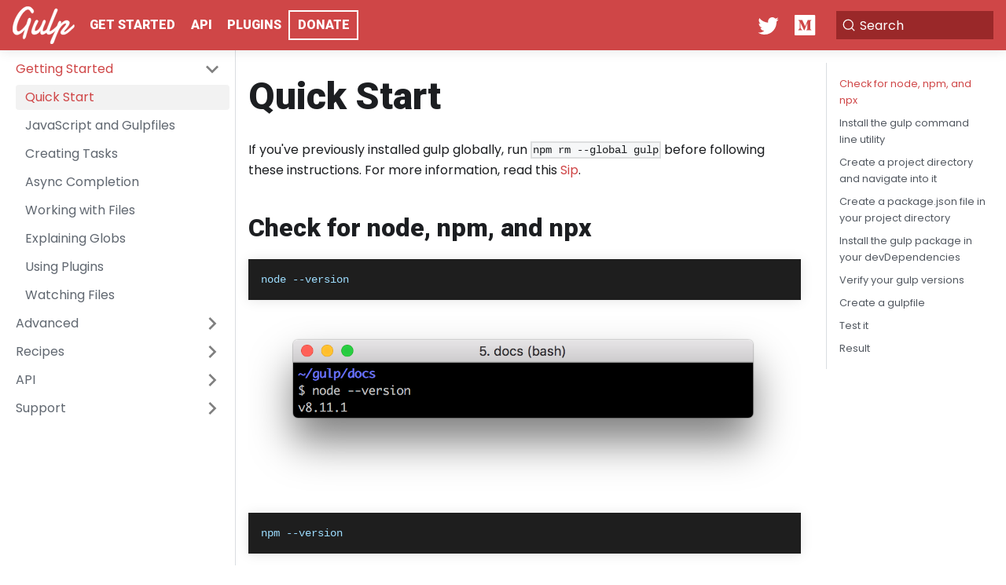

--- FILE ---
content_type: text/html; charset=utf-8
request_url: https://gulpjs.com/docs/en/getting-started/quick-start/?ref=david-darnes
body_size: 5396
content:
<!doctype html>
<html lang="en" dir="ltr" class="docs-wrapper plugin-docs plugin-id-default docs-version-current docs-doc-page docs-doc-id-getting-started/quick-start" data-has-hydrated="false">
<head>
<meta charset="UTF-8">
<meta name="generator" content="Docusaurus v3.2.1">
<title data-rh="true">Quick Start | gulp.js</title><meta data-rh="true" name="viewport" content="width=device-width,initial-scale=1"><meta data-rh="true" name="twitter:card" content="summary_large_image"><meta data-rh="true" property="og:url" content="https://gulpjs.com/docs/en/getting-started/quick-start"><meta data-rh="true" property="og:locale" content="en"><meta data-rh="true" name="docusaurus_locale" content="en"><meta data-rh="true" name="docsearch:language" content="en"><meta data-rh="true" name="docusaurus_version" content="current"><meta data-rh="true" name="docusaurus_tag" content="docs-default-current"><meta data-rh="true" name="docsearch:version" content="current"><meta data-rh="true" name="docsearch:docusaurus_tag" content="docs-default-current"><meta data-rh="true" property="og:title" content="Quick Start | gulp.js"><meta data-rh="true" name="description" content="If you&#x27;ve previously installed gulp globally, run npm rm --global gulp before following these instructions. For more information, read this Sip."><meta data-rh="true" property="og:description" content="If you&#x27;ve previously installed gulp globally, run npm rm --global gulp before following these instructions. For more information, read this Sip."><link data-rh="true" rel="icon" href="/img/favicon.png"><link data-rh="true" rel="canonical" href="https://gulpjs.com/docs/en/getting-started/quick-start"><link data-rh="true" rel="alternate" href="https://gulpjs.com/docs/en/getting-started/quick-start" hreflang="en"><link data-rh="true" rel="alternate" href="https://gulpjs.com/docs/en/getting-started/quick-start" hreflang="x-default"><link data-rh="true" rel="preconnect" href="https://HQ9BYTRO7N-dsn.algolia.net" crossorigin="anonymous"><link rel="preconnect" href="https://www.google-analytics.com">
<script>window.ga=window.ga||function(){(ga.q=ga.q||[]).push(arguments)},ga.l=+new Date,ga("create","UA-128126650-1","auto"),ga("send","pageview")</script>
<script async src="https://www.google-analytics.com/analytics.js"></script>
<link rel="preconnect" href="https://www.google-analytics.com">
<link rel="preconnect" href="https://www.googletagmanager.com">
<script async src="https://www.googletagmanager.com/gtag/js?id=UA-128126650-1"></script>
<script>function gtag(){dataLayer.push(arguments)}window.dataLayer=window.dataLayer||[],gtag("js",new Date),gtag("config","UA-128126650-1",{})</script>


<link rel="search" type="application/opensearchdescription+xml" title="gulp.js" href="/opensearch.xml">
<link rel="stylesheet" href="https://fonts.googleapis.com/css2?family=Poppins:ital,wght@0,400;0,700;1,400&family=Roboto:wght@900&display=swap"><link rel="stylesheet" href="/assets/css/styles.eb46984f.css">
<script src="/assets/js/runtime~main.82fcf99d.js" defer="defer"></script>
<script src="/assets/js/main.956c13c1.js" defer="defer"></script>
</head>
<body class="navigation-with-keyboard">
<script>!function(){function t(t){document.documentElement.setAttribute("data-theme",t)}var e=function(){try{return new URLSearchParams(window.location.search).get("docusaurus-theme")}catch(t){}}()||function(){try{return localStorage.getItem("theme")}catch(t){}}();t(null!==e?e:"light")}(),function(){try{const c=new URLSearchParams(window.location.search).entries();for(var[t,e]of c)if(t.startsWith("docusaurus-data-")){var a=t.replace("docusaurus-data-","data-");document.documentElement.setAttribute(a,e)}}catch(t){}}()</script><div id="__docusaurus"><div role="region" aria-label="Skip to main content"><a class="skipToContent_fXgn" href="#__docusaurus_skipToContent_fallback">Skip to main content</a></div><nav aria-label="Main" class="navbar navbar--fixed-top"><div class="navbar__inner"><div class="navbar__items"><button aria-label="Toggle navigation bar" aria-expanded="false" class="navbar__toggle clean-btn" type="button"><svg width="30" height="30" viewBox="0 0 30 30" aria-hidden="true"><path stroke="currentColor" stroke-linecap="round" stroke-miterlimit="10" stroke-width="2" d="M4 7h22M4 15h22M4 23h22"></path></svg></button><a class="navbar__brand" target="_self" href="/"><div class="navbar__logo"><img src="/img/gulp.svg" alt="gulp" class="themedComponent_mlkZ themedComponent--light_NVdE"><img src="/img/gulp.svg" alt="gulp" class="themedComponent_mlkZ themedComponent--dark_xIcU"></div></a><a aria-current="page" class="navbar__item navbar__link navbar__link--active" href="/docs/en/getting-started/quick-start">Get Started</a><a class="navbar__item navbar__link" href="/docs/en/api/concepts">API</a><a class="navbar__item navbar__link" href="/plugins">Plugins</a><a href="https://github.com/sponsors/gulpjs" target="_blank" rel="noopener noreferrer" class="navbar__item navbar__link emphasis">Donate</a></div><div class="navbar__items navbar__items--right"><a href="https://twitter.com/gulpjs" target="_blank" rel="noopener noreferrer" class="navbar__item navbar__link"><img class="navbarIcon" src="/img/twitter.svg" alt="Gulp on Twitter"></a><a href="https://medium.com/gulpjs" target="_blank" rel="noopener noreferrer" class="navbar__item navbar__link"><img class="navbarIcon" src="/img/medium.svg" alt="The gulp blog"></a><div class="navbarSearchContainer_dCNk"><button type="button" class="DocSearch DocSearch-Button" aria-label="Search"><span class="DocSearch-Button-Container"><svg width="20" height="20" class="DocSearch-Search-Icon" viewBox="0 0 20 20" aria-hidden="true"><path d="M14.386 14.386l4.0877 4.0877-4.0877-4.0877c-2.9418 2.9419-7.7115 2.9419-10.6533 0-2.9419-2.9418-2.9419-7.7115 0-10.6533 2.9418-2.9419 7.7115-2.9419 10.6533 0 2.9419 2.9418 2.9419 7.7115 0 10.6533z" stroke="currentColor" fill="none" fill-rule="evenodd" stroke-linecap="round" stroke-linejoin="round"></path></svg><span class="DocSearch-Button-Placeholder">Search</span></span><span class="DocSearch-Button-Keys"></span></button></div></div></div><div role="presentation" class="navbar-sidebar__backdrop"></div></nav><div id="__docusaurus_skipToContent_fallback" class="main-wrapper mainWrapper_z2l0"><div class="docsWrapper_hBAB"><button aria-label="Scroll back to top" class="clean-btn theme-back-to-top-button backToTopButton_sjWU" type="button"></button><div class="docRoot_UBD9"><aside class="theme-doc-sidebar-container docSidebarContainer_YfHR"><div class="sidebarViewport_aRkj"><div class="sidebar_njMd"><nav aria-label="Docs sidebar" class="menu thin-scrollbar menu_SIkG"><ul class="theme-doc-sidebar-menu menu__list"><li class="theme-doc-sidebar-item-category theme-doc-sidebar-item-category-level-1 menu__list-item"><div class="menu__list-item-collapsible"><a class="menu__link menu__link--sublist menu__link--sublist-caret menu__link--active" role="button" aria-expanded="true" href="/docs/en/getting-started/quick-start">Getting Started</a></div><ul style="display:block;overflow:visible;height:auto" class="menu__list"><li class="theme-doc-sidebar-item-link theme-doc-sidebar-item-link-level-2 menu__list-item"><a class="menu__link menu__link--active" aria-current="page" tabindex="0" href="/docs/en/getting-started/quick-start">Quick Start</a></li><li class="theme-doc-sidebar-item-link theme-doc-sidebar-item-link-level-2 menu__list-item"><a class="menu__link" tabindex="0" href="/docs/en/getting-started/javascript-and-gulpfiles">JavaScript and Gulpfiles</a></li><li class="theme-doc-sidebar-item-link theme-doc-sidebar-item-link-level-2 menu__list-item"><a class="menu__link" tabindex="0" href="/docs/en/getting-started/creating-tasks">Creating Tasks</a></li><li class="theme-doc-sidebar-item-link theme-doc-sidebar-item-link-level-2 menu__list-item"><a class="menu__link" tabindex="0" href="/docs/en/getting-started/async-completion">Async Completion</a></li><li class="theme-doc-sidebar-item-link theme-doc-sidebar-item-link-level-2 menu__list-item"><a class="menu__link" tabindex="0" href="/docs/en/getting-started/working-with-files">Working with Files</a></li><li class="theme-doc-sidebar-item-link theme-doc-sidebar-item-link-level-2 menu__list-item"><a class="menu__link" tabindex="0" href="/docs/en/getting-started/explaining-globs">Explaining Globs</a></li><li class="theme-doc-sidebar-item-link theme-doc-sidebar-item-link-level-2 menu__list-item"><a class="menu__link" tabindex="0" href="/docs/en/getting-started/using-plugins">Using Plugins</a></li><li class="theme-doc-sidebar-item-link theme-doc-sidebar-item-link-level-2 menu__list-item"><a class="menu__link" tabindex="0" href="/docs/en/getting-started/watching-files">Watching Files</a></li></ul></li><li class="theme-doc-sidebar-item-category theme-doc-sidebar-item-category-level-1 menu__list-item menu__list-item--collapsed"><div class="menu__list-item-collapsible"><a class="menu__link menu__link--sublist menu__link--sublist-caret" role="button" aria-expanded="false" href="/docs/en/advanced/creating-custom-registries">Advanced</a></div></li><li class="theme-doc-sidebar-item-category theme-doc-sidebar-item-category-level-1 menu__list-item menu__list-item--collapsed"><div class="menu__list-item-collapsible"><a class="menu__link menu__link--sublist menu__link--sublist-caret" role="button" aria-expanded="false" href="/docs/en/recipes/automate-releases">Recipes</a></div></li><li class="theme-doc-sidebar-item-category theme-doc-sidebar-item-category-level-1 menu__list-item menu__list-item--collapsed"><div class="menu__list-item-collapsible"><a class="menu__link menu__link--sublist menu__link--sublist-caret" role="button" aria-expanded="false" href="/docs/en/api/concepts">API</a></div></li><li class="theme-doc-sidebar-item-category theme-doc-sidebar-item-category-level-1 menu__list-item menu__list-item--collapsed"><div class="menu__list-item-collapsible"><a class="menu__link menu__link--sublist menu__link--sublist-caret" role="button" aria-expanded="false" href="/docs/en/support/for-enterprise">Support</a></div></li></ul></nav></div></div></aside><main class="docMainContainer_TBSr"><div class="container padding-top--md padding-bottom--lg"><div class="row"><div class="col docItemCol_VOVn"><div class="docItemContainer_Djhp"><article><nav class="theme-doc-breadcrumbs breadcrumbsContainer_Z_bl" aria-label="Breadcrumbs"><ul class="breadcrumbs" itemscope="" itemtype="https://schema.org/BreadcrumbList"><li class="breadcrumbs__item"><a aria-label="Home page" class="breadcrumbs__link" href="/"><svg viewBox="0 0 24 24" class="breadcrumbHomeIcon_YNFT"><path d="M10 19v-5h4v5c0 .55.45 1 1 1h3c.55 0 1-.45 1-1v-7h1.7c.46 0 .68-.57.33-.87L12.67 3.6c-.38-.34-.96-.34-1.34 0l-8.36 7.53c-.34.3-.13.87.33.87H5v7c0 .55.45 1 1 1h3c.55 0 1-.45 1-1z" fill="currentColor"></path></svg></a></li><li class="breadcrumbs__item"><span class="breadcrumbs__link">Getting Started</span><meta itemprop="position" content="1"></li><li itemscope="" itemprop="itemListElement" itemtype="https://schema.org/ListItem" class="breadcrumbs__item breadcrumbs__item--active"><span class="breadcrumbs__link" itemprop="name">Quick Start</span><meta itemprop="position" content="2"></li></ul></nav><div class="tocCollapsible_ETCw theme-doc-toc-mobile tocMobile_ITEo"><button type="button" class="clean-btn tocCollapsibleButton_TO0P">On this page</button></div><div class="theme-doc-markdown markdown"><h1>Quick Start</h1>
<p>If you&#x27;ve previously installed gulp globally, run <code>npm rm --global gulp</code> before following these instructions. For more information, read this <a href="https://medium.com/gulpjs/gulp-sips-command-line-interface-e53411d4467" target="_blank" rel="noopener noreferrer">Sip</a>.</p>
<h2 class="anchor anchorWithStickyNavbar_LWe7" id="check-for-node-npm-and-npx">Check for node, npm, and npx<a href="#check-for-node-npm-and-npx" class="hash-link" aria-label="Direct link to Check for node, npm, and npx" title="Direct link to Check for node, npm, and npx">​</a></h2>
<div class="language-sh codeBlockContainer_Ckt0 theme-code-block" style="--prism-color:#9CDCFE;--prism-background-color:#1E1E1E"><div class="codeBlockContent_biex"><pre tabindex="0" class="prism-code language-sh codeBlock_bY9V thin-scrollbar" style="color:#9CDCFE;background-color:#1E1E1E"><code class="codeBlockLines_e6Vv"><span class="token-line" style="color:#9CDCFE"><span class="token plain">node --version</span><br></span></code></pre><div class="buttonGroup__atx"><button type="button" aria-label="Copy code to clipboard" title="Copy" class="clean-btn"><span class="copyButtonIcons_eSgA" aria-hidden="true"><svg viewBox="0 0 24 24" class="copyButtonIcon_y97N"><path fill="currentColor" d="M19,21H8V7H19M19,5H8A2,2 0 0,0 6,7V21A2,2 0 0,0 8,23H19A2,2 0 0,0 21,21V7A2,2 0 0,0 19,5M16,1H4A2,2 0 0,0 2,3V17H4V3H16V1Z"></path></svg><svg viewBox="0 0 24 24" class="copyButtonSuccessIcon_LjdS"><path fill="currentColor" d="M21,7L9,19L3.5,13.5L4.91,12.09L9,16.17L19.59,5.59L21,7Z"></path></svg></span></button></div></div></div>
<p><img decoding="async" loading="lazy" src="https://gulpjs.com/img/docs-node-version-command.png" alt="Output: v8.11.1" class="img_ev3q"></p>
<div class="language-sh codeBlockContainer_Ckt0 theme-code-block" style="--prism-color:#9CDCFE;--prism-background-color:#1E1E1E"><div class="codeBlockContent_biex"><pre tabindex="0" class="prism-code language-sh codeBlock_bY9V thin-scrollbar" style="color:#9CDCFE;background-color:#1E1E1E"><code class="codeBlockLines_e6Vv"><span class="token-line" style="color:#9CDCFE"><span class="token plain">npm --version</span><br></span></code></pre><div class="buttonGroup__atx"><button type="button" aria-label="Copy code to clipboard" title="Copy" class="clean-btn"><span class="copyButtonIcons_eSgA" aria-hidden="true"><svg viewBox="0 0 24 24" class="copyButtonIcon_y97N"><path fill="currentColor" d="M19,21H8V7H19M19,5H8A2,2 0 0,0 6,7V21A2,2 0 0,0 8,23H19A2,2 0 0,0 21,21V7A2,2 0 0,0 19,5M16,1H4A2,2 0 0,0 2,3V17H4V3H16V1Z"></path></svg><svg viewBox="0 0 24 24" class="copyButtonSuccessIcon_LjdS"><path fill="currentColor" d="M21,7L9,19L3.5,13.5L4.91,12.09L9,16.17L19.59,5.59L21,7Z"></path></svg></span></button></div></div></div>
<p><img decoding="async" loading="lazy" src="https://gulpjs.com/img/docs-npm-version-command.png" alt="Output: 5.6.0" class="img_ev3q"></p>
<div class="language-sh codeBlockContainer_Ckt0 theme-code-block" style="--prism-color:#9CDCFE;--prism-background-color:#1E1E1E"><div class="codeBlockContent_biex"><pre tabindex="0" class="prism-code language-sh codeBlock_bY9V thin-scrollbar" style="color:#9CDCFE;background-color:#1E1E1E"><code class="codeBlockLines_e6Vv"><span class="token-line" style="color:#9CDCFE"><span class="token plain">npx --version</span><br></span></code></pre><div class="buttonGroup__atx"><button type="button" aria-label="Copy code to clipboard" title="Copy" class="clean-btn"><span class="copyButtonIcons_eSgA" aria-hidden="true"><svg viewBox="0 0 24 24" class="copyButtonIcon_y97N"><path fill="currentColor" d="M19,21H8V7H19M19,5H8A2,2 0 0,0 6,7V21A2,2 0 0,0 8,23H19A2,2 0 0,0 21,21V7A2,2 0 0,0 19,5M16,1H4A2,2 0 0,0 2,3V17H4V3H16V1Z"></path></svg><svg viewBox="0 0 24 24" class="copyButtonSuccessIcon_LjdS"><path fill="currentColor" d="M21,7L9,19L3.5,13.5L4.91,12.09L9,16.17L19.59,5.59L21,7Z"></path></svg></span></button></div></div></div>
<p><img decoding="async" loading="lazy" src="https://gulpjs.com/img/docs-npx-version-command.png" alt="Output: 9.7.1" class="img_ev3q"></p>
<p>If they are not installed, follow the instructions <a href="https://nodejs.org/en/" target="_blank" rel="noopener noreferrer">here</a>.</p>
<h2 class="anchor anchorWithStickyNavbar_LWe7" id="install-the-gulp-command-line-utility">Install the gulp command line utility<a href="#install-the-gulp-command-line-utility" class="hash-link" aria-label="Direct link to Install the gulp command line utility" title="Direct link to Install the gulp command line utility">​</a></h2>
<div class="language-sh codeBlockContainer_Ckt0 theme-code-block" style="--prism-color:#9CDCFE;--prism-background-color:#1E1E1E"><div class="codeBlockContent_biex"><pre tabindex="0" class="prism-code language-sh codeBlock_bY9V thin-scrollbar" style="color:#9CDCFE;background-color:#1E1E1E"><code class="codeBlockLines_e6Vv"><span class="token-line" style="color:#9CDCFE"><span class="token plain">npm install --global gulp-cli</span><br></span></code></pre><div class="buttonGroup__atx"><button type="button" aria-label="Copy code to clipboard" title="Copy" class="clean-btn"><span class="copyButtonIcons_eSgA" aria-hidden="true"><svg viewBox="0 0 24 24" class="copyButtonIcon_y97N"><path fill="currentColor" d="M19,21H8V7H19M19,5H8A2,2 0 0,0 6,7V21A2,2 0 0,0 8,23H19A2,2 0 0,0 21,21V7A2,2 0 0,0 19,5M16,1H4A2,2 0 0,0 2,3V17H4V3H16V1Z"></path></svg><svg viewBox="0 0 24 24" class="copyButtonSuccessIcon_LjdS"><path fill="currentColor" d="M21,7L9,19L3.5,13.5L4.91,12.09L9,16.17L19.59,5.59L21,7Z"></path></svg></span></button></div></div></div>
<h2 class="anchor anchorWithStickyNavbar_LWe7" id="create-a-project-directory-and-navigate-into-it">Create a project directory and navigate into it<a href="#create-a-project-directory-and-navigate-into-it" class="hash-link" aria-label="Direct link to Create a project directory and navigate into it" title="Direct link to Create a project directory and navigate into it">​</a></h2>
<div class="language-sh codeBlockContainer_Ckt0 theme-code-block" style="--prism-color:#9CDCFE;--prism-background-color:#1E1E1E"><div class="codeBlockContent_biex"><pre tabindex="0" class="prism-code language-sh codeBlock_bY9V thin-scrollbar" style="color:#9CDCFE;background-color:#1E1E1E"><code class="codeBlockLines_e6Vv"><span class="token-line" style="color:#9CDCFE"><span class="token plain">npx mkdirp my-project</span><br></span></code></pre><div class="buttonGroup__atx"><button type="button" aria-label="Copy code to clipboard" title="Copy" class="clean-btn"><span class="copyButtonIcons_eSgA" aria-hidden="true"><svg viewBox="0 0 24 24" class="copyButtonIcon_y97N"><path fill="currentColor" d="M19,21H8V7H19M19,5H8A2,2 0 0,0 6,7V21A2,2 0 0,0 8,23H19A2,2 0 0,0 21,21V7A2,2 0 0,0 19,5M16,1H4A2,2 0 0,0 2,3V17H4V3H16V1Z"></path></svg><svg viewBox="0 0 24 24" class="copyButtonSuccessIcon_LjdS"><path fill="currentColor" d="M21,7L9,19L3.5,13.5L4.91,12.09L9,16.17L19.59,5.59L21,7Z"></path></svg></span></button></div></div></div>
<div class="language-sh codeBlockContainer_Ckt0 theme-code-block" style="--prism-color:#9CDCFE;--prism-background-color:#1E1E1E"><div class="codeBlockContent_biex"><pre tabindex="0" class="prism-code language-sh codeBlock_bY9V thin-scrollbar" style="color:#9CDCFE;background-color:#1E1E1E"><code class="codeBlockLines_e6Vv"><span class="token-line" style="color:#9CDCFE"><span class="token plain">cd my-project</span><br></span></code></pre><div class="buttonGroup__atx"><button type="button" aria-label="Copy code to clipboard" title="Copy" class="clean-btn"><span class="copyButtonIcons_eSgA" aria-hidden="true"><svg viewBox="0 0 24 24" class="copyButtonIcon_y97N"><path fill="currentColor" d="M19,21H8V7H19M19,5H8A2,2 0 0,0 6,7V21A2,2 0 0,0 8,23H19A2,2 0 0,0 21,21V7A2,2 0 0,0 19,5M16,1H4A2,2 0 0,0 2,3V17H4V3H16V1Z"></path></svg><svg viewBox="0 0 24 24" class="copyButtonSuccessIcon_LjdS"><path fill="currentColor" d="M21,7L9,19L3.5,13.5L4.91,12.09L9,16.17L19.59,5.59L21,7Z"></path></svg></span></button></div></div></div>
<h2 class="anchor anchorWithStickyNavbar_LWe7" id="create-a-packagejson-file-in-your-project-directory">Create a package.json file in your project directory<a href="#create-a-packagejson-file-in-your-project-directory" class="hash-link" aria-label="Direct link to Create a package.json file in your project directory" title="Direct link to Create a package.json file in your project directory">​</a></h2>
<div class="language-sh codeBlockContainer_Ckt0 theme-code-block" style="--prism-color:#9CDCFE;--prism-background-color:#1E1E1E"><div class="codeBlockContent_biex"><pre tabindex="0" class="prism-code language-sh codeBlock_bY9V thin-scrollbar" style="color:#9CDCFE;background-color:#1E1E1E"><code class="codeBlockLines_e6Vv"><span class="token-line" style="color:#9CDCFE"><span class="token plain">npm init</span><br></span></code></pre><div class="buttonGroup__atx"><button type="button" aria-label="Copy code to clipboard" title="Copy" class="clean-btn"><span class="copyButtonIcons_eSgA" aria-hidden="true"><svg viewBox="0 0 24 24" class="copyButtonIcon_y97N"><path fill="currentColor" d="M19,21H8V7H19M19,5H8A2,2 0 0,0 6,7V21A2,2 0 0,0 8,23H19A2,2 0 0,0 21,21V7A2,2 0 0,0 19,5M16,1H4A2,2 0 0,0 2,3V17H4V3H16V1Z"></path></svg><svg viewBox="0 0 24 24" class="copyButtonSuccessIcon_LjdS"><path fill="currentColor" d="M21,7L9,19L3.5,13.5L4.91,12.09L9,16.17L19.59,5.59L21,7Z"></path></svg></span></button></div></div></div>
<p>This will guide you through giving your project a name, version, description, etc.</p>
<h2 class="anchor anchorWithStickyNavbar_LWe7" id="install-the-gulp-package-in-your-devdependencies">Install the gulp package in your devDependencies<a href="#install-the-gulp-package-in-your-devdependencies" class="hash-link" aria-label="Direct link to Install the gulp package in your devDependencies" title="Direct link to Install the gulp package in your devDependencies">​</a></h2>
<div class="language-sh codeBlockContainer_Ckt0 theme-code-block" style="--prism-color:#9CDCFE;--prism-background-color:#1E1E1E"><div class="codeBlockContent_biex"><pre tabindex="0" class="prism-code language-sh codeBlock_bY9V thin-scrollbar" style="color:#9CDCFE;background-color:#1E1E1E"><code class="codeBlockLines_e6Vv"><span class="token-line" style="color:#9CDCFE"><span class="token plain">npm install --save-dev gulp</span><br></span></code></pre><div class="buttonGroup__atx"><button type="button" aria-label="Copy code to clipboard" title="Copy" class="clean-btn"><span class="copyButtonIcons_eSgA" aria-hidden="true"><svg viewBox="0 0 24 24" class="copyButtonIcon_y97N"><path fill="currentColor" d="M19,21H8V7H19M19,5H8A2,2 0 0,0 6,7V21A2,2 0 0,0 8,23H19A2,2 0 0,0 21,21V7A2,2 0 0,0 19,5M16,1H4A2,2 0 0,0 2,3V17H4V3H16V1Z"></path></svg><svg viewBox="0 0 24 24" class="copyButtonSuccessIcon_LjdS"><path fill="currentColor" d="M21,7L9,19L3.5,13.5L4.91,12.09L9,16.17L19.59,5.59L21,7Z"></path></svg></span></button></div></div></div>
<h2 class="anchor anchorWithStickyNavbar_LWe7" id="verify-your-gulp-versions">Verify your gulp versions<a href="#verify-your-gulp-versions" class="hash-link" aria-label="Direct link to Verify your gulp versions" title="Direct link to Verify your gulp versions">​</a></h2>
<div class="language-sh codeBlockContainer_Ckt0 theme-code-block" style="--prism-color:#9CDCFE;--prism-background-color:#1E1E1E"><div class="codeBlockContent_biex"><pre tabindex="0" class="prism-code language-sh codeBlock_bY9V thin-scrollbar" style="color:#9CDCFE;background-color:#1E1E1E"><code class="codeBlockLines_e6Vv"><span class="token-line" style="color:#9CDCFE"><span class="token plain">gulp --version</span><br></span></code></pre><div class="buttonGroup__atx"><button type="button" aria-label="Copy code to clipboard" title="Copy" class="clean-btn"><span class="copyButtonIcons_eSgA" aria-hidden="true"><svg viewBox="0 0 24 24" class="copyButtonIcon_y97N"><path fill="currentColor" d="M19,21H8V7H19M19,5H8A2,2 0 0,0 6,7V21A2,2 0 0,0 8,23H19A2,2 0 0,0 21,21V7A2,2 0 0,0 19,5M16,1H4A2,2 0 0,0 2,3V17H4V3H16V1Z"></path></svg><svg viewBox="0 0 24 24" class="copyButtonSuccessIcon_LjdS"><path fill="currentColor" d="M21,7L9,19L3.5,13.5L4.91,12.09L9,16.17L19.59,5.59L21,7Z"></path></svg></span></button></div></div></div>
<p>Ensure the output matches the screenshot below or you might need to restart the steps in this guide.</p>
<p><img decoding="async" loading="lazy" src="https://gulpjs.com/img/docs-gulp-version-command.png" alt="Output: CLI version 2.0.1 &amp; Local version 4.0.0" class="img_ev3q"></p>
<h2 class="anchor anchorWithStickyNavbar_LWe7" id="create-a-gulpfile">Create a gulpfile<a href="#create-a-gulpfile" class="hash-link" aria-label="Direct link to Create a gulpfile" title="Direct link to Create a gulpfile">​</a></h2>
<p>Using your text editor, create a file named gulpfile.js in your project root with these contents:</p>
<div class="language-js codeBlockContainer_Ckt0 theme-code-block" style="--prism-color:#9CDCFE;--prism-background-color:#1E1E1E"><div class="codeBlockContent_biex"><pre tabindex="0" class="prism-code language-js codeBlock_bY9V thin-scrollbar" style="color:#9CDCFE;background-color:#1E1E1E"><code class="codeBlockLines_e6Vv"><span class="token-line" style="color:#9CDCFE"><span class="token keyword" style="color:rgb(86, 156, 214)">function</span><span class="token plain"> </span><span class="token function" style="color:rgb(220, 220, 170)">defaultTask</span><span class="token punctuation" style="color:rgb(212, 212, 212)">(</span><span class="token parameter">cb</span><span class="token punctuation" style="color:rgb(212, 212, 212)">)</span><span class="token plain"> </span><span class="token punctuation" style="color:rgb(212, 212, 212)">{</span><span class="token plain"></span><br></span><span class="token-line" style="color:#9CDCFE"><span class="token plain">  </span><span class="token comment" style="color:rgb(106, 153, 85)">// place code for your default task here</span><span class="token plain"></span><br></span><span class="token-line" style="color:#9CDCFE"><span class="token plain">  </span><span class="token function" style="color:rgb(220, 220, 170)">cb</span><span class="token punctuation" style="color:rgb(212, 212, 212)">(</span><span class="token punctuation" style="color:rgb(212, 212, 212)">)</span><span class="token punctuation" style="color:rgb(212, 212, 212)">;</span><span class="token plain"></span><br></span><span class="token-line" style="color:#9CDCFE"><span class="token plain"></span><span class="token punctuation" style="color:rgb(212, 212, 212)">}</span><span class="token plain"></span><br></span><span class="token-line" style="color:#9CDCFE"><span class="token plain" style="display:inline-block"></span><br></span><span class="token-line" style="color:#9CDCFE"><span class="token plain">exports</span><span class="token punctuation" style="color:rgb(212, 212, 212)">.</span><span class="token keyword module" style="color:rgb(86, 156, 214)">default</span><span class="token plain"> </span><span class="token operator" style="color:rgb(212, 212, 212)">=</span><span class="token plain"> defaultTask</span><br></span></code></pre><div class="buttonGroup__atx"><button type="button" aria-label="Copy code to clipboard" title="Copy" class="clean-btn"><span class="copyButtonIcons_eSgA" aria-hidden="true"><svg viewBox="0 0 24 24" class="copyButtonIcon_y97N"><path fill="currentColor" d="M19,21H8V7H19M19,5H8A2,2 0 0,0 6,7V21A2,2 0 0,0 8,23H19A2,2 0 0,0 21,21V7A2,2 0 0,0 19,5M16,1H4A2,2 0 0,0 2,3V17H4V3H16V1Z"></path></svg><svg viewBox="0 0 24 24" class="copyButtonSuccessIcon_LjdS"><path fill="currentColor" d="M21,7L9,19L3.5,13.5L4.91,12.09L9,16.17L19.59,5.59L21,7Z"></path></svg></span></button></div></div></div>
<h2 class="anchor anchorWithStickyNavbar_LWe7" id="test-it">Test it<a href="#test-it" class="hash-link" aria-label="Direct link to Test it" title="Direct link to Test it">​</a></h2>
<p>Run the gulp command in your project directory:</p>
<div class="language-sh codeBlockContainer_Ckt0 theme-code-block" style="--prism-color:#9CDCFE;--prism-background-color:#1E1E1E"><div class="codeBlockContent_biex"><pre tabindex="0" class="prism-code language-sh codeBlock_bY9V thin-scrollbar" style="color:#9CDCFE;background-color:#1E1E1E"><code class="codeBlockLines_e6Vv"><span class="token-line" style="color:#9CDCFE"><span class="token plain">gulp</span><br></span></code></pre><div class="buttonGroup__atx"><button type="button" aria-label="Copy code to clipboard" title="Copy" class="clean-btn"><span class="copyButtonIcons_eSgA" aria-hidden="true"><svg viewBox="0 0 24 24" class="copyButtonIcon_y97N"><path fill="currentColor" d="M19,21H8V7H19M19,5H8A2,2 0 0,0 6,7V21A2,2 0 0,0 8,23H19A2,2 0 0,0 21,21V7A2,2 0 0,0 19,5M16,1H4A2,2 0 0,0 2,3V17H4V3H16V1Z"></path></svg><svg viewBox="0 0 24 24" class="copyButtonSuccessIcon_LjdS"><path fill="currentColor" d="M21,7L9,19L3.5,13.5L4.91,12.09L9,16.17L19.59,5.59L21,7Z"></path></svg></span></button></div></div></div>
<p>To run multiple tasks, you can use <code>gulp &lt;task&gt; &lt;othertask&gt;</code>.</p>
<h2 class="anchor anchorWithStickyNavbar_LWe7" id="result">Result<a href="#result" class="hash-link" aria-label="Direct link to Result" title="Direct link to Result">​</a></h2>
<p>The default task will run and do nothing.
<img decoding="async" loading="lazy" src="https://gulpjs.com/img/docs-gulp-command.png" alt="Output: Starting default &amp; Finished default" class="img_ev3q"></p></div></article><nav class="pagination-nav docusaurus-mt-lg" aria-label="Docs pages"><a class="pagination-nav__link pagination-nav__link--next" href="/docs/en/getting-started/javascript-and-gulpfiles"><div class="pagination-nav__sublabel">Next</div><div class="pagination-nav__label">JavaScript and Gulpfiles</div></a></nav></div></div><div class="col col--3"><div class="tableOfContents_bqdL thin-scrollbar theme-doc-toc-desktop"><ul class="table-of-contents table-of-contents__left-border"><li><a href="#check-for-node-npm-and-npx" class="table-of-contents__link toc-highlight">Check for node, npm, and npx</a></li><li><a href="#install-the-gulp-command-line-utility" class="table-of-contents__link toc-highlight">Install the gulp command line utility</a></li><li><a href="#create-a-project-directory-and-navigate-into-it" class="table-of-contents__link toc-highlight">Create a project directory and navigate into it</a></li><li><a href="#create-a-packagejson-file-in-your-project-directory" class="table-of-contents__link toc-highlight">Create a package.json file in your project directory</a></li><li><a href="#install-the-gulp-package-in-your-devdependencies" class="table-of-contents__link toc-highlight">Install the gulp package in your devDependencies</a></li><li><a href="#verify-your-gulp-versions" class="table-of-contents__link toc-highlight">Verify your gulp versions</a></li><li><a href="#create-a-gulpfile" class="table-of-contents__link toc-highlight">Create a gulpfile</a></li><li><a href="#test-it" class="table-of-contents__link toc-highlight">Test it</a></li><li><a href="#result" class="table-of-contents__link toc-highlight">Result</a></li></ul></div></div></div></div></main></div></div></div><footer class="footer"><div class="container container-fluid"><div class="row footer__links"><div class="col footer__col"><div class="footer__title"></div><ul class="footer__items clean-list"><li class="footer__item"><img src="/img/gulp-white-logo.svg" alt="gulp" href="/"></li></ul></div><div class="col footer__col"><div class="footer__title">Docs</div><ul class="footer__items clean-list"><li class="footer__item"><a class="footer__link-item" href="/docs/en/getting-started/quick-start">Getting Started</a></li><li class="footer__item"><a class="footer__link-item" href="/docs/en/api/concepts">API</a></li></ul></div><div class="col footer__col"><div class="footer__title">Community</div><ul class="footer__items clean-list"><li class="footer__item"><a href="https://github.com/gulpjs/gulp" target="_blank" rel="noopener noreferrer" class="footer__link-item">GitHub<svg width="13.5" height="13.5" aria-hidden="true" viewBox="0 0 24 24" class="iconExternalLink_nPIU"><path fill="currentColor" d="M21 13v10h-21v-19h12v2h-10v15h17v-8h2zm3-12h-10.988l4.035 4-6.977 7.07 2.828 2.828 6.977-7.07 4.125 4.172v-11z"></path></svg></a></li><li class="footer__item"><a href="https://stackoverflow.com/questions/tagged/gulp" target="_blank" rel="noopener noreferrer" class="footer__link-item">Stack Overflow<svg width="13.5" height="13.5" aria-hidden="true" viewBox="0 0 24 24" class="iconExternalLink_nPIU"><path fill="currentColor" d="M21 13v10h-21v-19h12v2h-10v15h17v-8h2zm3-12h-10.988l4.035 4-6.977 7.07 2.828 2.828 6.977-7.07 4.125 4.172v-11z"></path></svg></a></li><li class="footer__item"><a href="https://twitter.com/gulpjs" target="_blank" rel="noopener noreferrer" class="footer__link-item">Twitter<svg width="13.5" height="13.5" aria-hidden="true" viewBox="0 0 24 24" class="iconExternalLink_nPIU"><path fill="currentColor" d="M21 13v10h-21v-19h12v2h-10v15h17v-8h2zm3-12h-10.988l4.035 4-6.977 7.07 2.828 2.828 6.977-7.07 4.125 4.172v-11z"></path></svg></a></li></ul></div></div></div></footer></div>
</body>
</html>

--- FILE ---
content_type: application/javascript; charset=utf-8
request_url: https://gulpjs.com/assets/js/579e83c4.6a81dda6.js
body_size: 1884
content:
"use strict";(self.webpackChunkgulpjs_github_io=self.webpackChunkgulpjs_github_io||[]).push([[435],{1905:(e,n,t)=>{t.r(n),t.d(n,{assets:()=>c,contentTitle:()=>l,default:()=>u,frontMatter:()=>r,metadata:()=>a,toc:()=>o});var i=t(4848),s=t(8453);const r={id:"quick-start",title:"Quick Start",hide_title:!0,sidebar_label:"Quick Start"},l="Quick Start",a={id:"getting-started/quick-start",title:"Quick Start",description:"If you've previously installed gulp globally, run npm rm --global gulp before following these instructions. For more information, read this Sip.",source:"@site/docs/getting-started/1-quick-start.md",sourceDirName:"getting-started",slug:"/getting-started/quick-start",permalink:"/docs/en/getting-started/quick-start",draft:!1,unlisted:!1,tags:[],version:"current",sidebarPosition:1,frontMatter:{id:"quick-start",title:"Quick Start",hide_title:!0,sidebar_label:"Quick Start"},sidebar:"docs",next:{title:"JavaScript and Gulpfiles",permalink:"/docs/en/getting-started/javascript-and-gulpfiles"}},c={},o=[{value:"Check for node, npm, and npx",id:"check-for-node-npm-and-npx",level:2},{value:"Install the gulp command line utility",id:"install-the-gulp-command-line-utility",level:2},{value:"Create a project directory and navigate into it",id:"create-a-project-directory-and-navigate-into-it",level:2},{value:"Create a package.json file in your project directory",id:"create-a-packagejson-file-in-your-project-directory",level:2},{value:"Install the gulp package in your devDependencies",id:"install-the-gulp-package-in-your-devdependencies",level:2},{value:"Verify your gulp versions",id:"verify-your-gulp-versions",level:2},{value:"Create a gulpfile",id:"create-a-gulpfile",level:2},{value:"Test it",id:"test-it",level:2},{value:"Result",id:"result",level:2}];function d(e){const n={a:"a",code:"code",h1:"h1",h2:"h2",img:"img",p:"p",pre:"pre",...(0,s.R)(),...e.components};return(0,i.jsxs)(i.Fragment,{children:[(0,i.jsx)(n.h1,{id:"quick-start",children:"Quick Start"}),"\n",(0,i.jsxs)(n.p,{children:["If you've previously installed gulp globally, run ",(0,i.jsx)(n.code,{children:"npm rm --global gulp"})," before following these instructions. For more information, read this ",(0,i.jsx)(n.a,{href:"https://medium.com/gulpjs/gulp-sips-command-line-interface-e53411d4467",children:"Sip"}),"."]}),"\n",(0,i.jsx)(n.h2,{id:"check-for-node-npm-and-npx",children:"Check for node, npm, and npx"}),"\n",(0,i.jsx)(n.pre,{children:(0,i.jsx)(n.code,{className:"language-sh",children:"node --version\n"})}),"\n",(0,i.jsx)(n.p,{children:(0,i.jsx)(n.img,{src:"https://gulpjs.com/img/docs-node-version-command.png",alt:"Output: v8.11.1"})}),"\n",(0,i.jsx)(n.pre,{children:(0,i.jsx)(n.code,{className:"language-sh",children:"npm --version\n"})}),"\n",(0,i.jsx)(n.p,{children:(0,i.jsx)(n.img,{src:"https://gulpjs.com/img/docs-npm-version-command.png",alt:"Output: 5.6.0"})}),"\n",(0,i.jsx)(n.pre,{children:(0,i.jsx)(n.code,{className:"language-sh",children:"npx --version\n"})}),"\n",(0,i.jsx)(n.p,{children:(0,i.jsx)(n.img,{src:"https://gulpjs.com/img/docs-npx-version-command.png",alt:"Output: 9.7.1"})}),"\n",(0,i.jsxs)(n.p,{children:["If they are not installed, follow the instructions ",(0,i.jsx)(n.a,{href:"https://nodejs.org/en/",children:"here"}),"."]}),"\n",(0,i.jsx)(n.h2,{id:"install-the-gulp-command-line-utility",children:"Install the gulp command line utility"}),"\n",(0,i.jsx)(n.pre,{children:(0,i.jsx)(n.code,{className:"language-sh",children:"npm install --global gulp-cli\n"})}),"\n",(0,i.jsx)(n.h2,{id:"create-a-project-directory-and-navigate-into-it",children:"Create a project directory and navigate into it"}),"\n",(0,i.jsx)(n.pre,{children:(0,i.jsx)(n.code,{className:"language-sh",children:"npx mkdirp my-project\n"})}),"\n",(0,i.jsx)(n.pre,{children:(0,i.jsx)(n.code,{className:"language-sh",children:"cd my-project\n"})}),"\n",(0,i.jsx)(n.h2,{id:"create-a-packagejson-file-in-your-project-directory",children:"Create a package.json file in your project directory"}),"\n",(0,i.jsx)(n.pre,{children:(0,i.jsx)(n.code,{className:"language-sh",children:"npm init\n"})}),"\n",(0,i.jsx)(n.p,{children:"This will guide you through giving your project a name, version, description, etc."}),"\n",(0,i.jsx)(n.h2,{id:"install-the-gulp-package-in-your-devdependencies",children:"Install the gulp package in your devDependencies"}),"\n",(0,i.jsx)(n.pre,{children:(0,i.jsx)(n.code,{className:"language-sh",children:"npm install --save-dev gulp\n"})}),"\n",(0,i.jsx)(n.h2,{id:"verify-your-gulp-versions",children:"Verify your gulp versions"}),"\n",(0,i.jsx)(n.pre,{children:(0,i.jsx)(n.code,{className:"language-sh",children:"gulp --version\n"})}),"\n",(0,i.jsx)(n.p,{children:"Ensure the output matches the screenshot below or you might need to restart the steps in this guide."}),"\n",(0,i.jsx)(n.p,{children:(0,i.jsx)(n.img,{src:"https://gulpjs.com/img/docs-gulp-version-command.png",alt:"Output: CLI version 2.0.1 & Local version 4.0.0"})}),"\n",(0,i.jsx)(n.h2,{id:"create-a-gulpfile",children:"Create a gulpfile"}),"\n",(0,i.jsx)(n.p,{children:"Using your text editor, create a file named gulpfile.js in your project root with these contents:"}),"\n",(0,i.jsx)(n.pre,{children:(0,i.jsx)(n.code,{className:"language-js",children:"function defaultTask(cb) {\n  // place code for your default task here\n  cb();\n}\n\nexports.default = defaultTask\n"})}),"\n",(0,i.jsx)(n.h2,{id:"test-it",children:"Test it"}),"\n",(0,i.jsx)(n.p,{children:"Run the gulp command in your project directory:"}),"\n",(0,i.jsx)(n.pre,{children:(0,i.jsx)(n.code,{className:"language-sh",children:"gulp\n"})}),"\n",(0,i.jsxs)(n.p,{children:["To run multiple tasks, you can use ",(0,i.jsx)(n.code,{children:"gulp <task> <othertask>"}),"."]}),"\n",(0,i.jsx)(n.h2,{id:"result",children:"Result"}),"\n",(0,i.jsxs)(n.p,{children:["The default task will run and do nothing.\n",(0,i.jsx)(n.img,{src:"https://gulpjs.com/img/docs-gulp-command.png",alt:"Output: Starting default & Finished default"})]})]})}function u(e={}){const{wrapper:n}={...(0,s.R)(),...e.components};return n?(0,i.jsx)(n,{...e,children:(0,i.jsx)(d,{...e})}):d(e)}},8453:(e,n,t)=>{t.d(n,{R:()=>l,x:()=>a});var i=t(6540);const s={},r=i.createContext(s);function l(e){const n=i.useContext(r);return i.useMemo((function(){return"function"==typeof e?e(n):{...n,...e}}),[n,e])}function a(e){let n;return n=e.disableParentContext?"function"==typeof e.components?e.components(s):e.components||s:l(e.components),i.createElement(r.Provider,{value:n},e.children)}}}]);

--- FILE ---
content_type: application/javascript; charset=utf-8
request_url: https://gulpjs.com/assets/js/17896441.6a07b544.js
body_size: 12166
content:
(self.webpackChunkgulpjs_github_io=self.webpackChunkgulpjs_github_io||[]).push([[401],{5150:(e,t,n)=>{"use strict";n.r(t),n.d(t,{default:()=>qt});var s=n(6540),a=n(9024),o=n(9532),i=n(4848);const l=s.createContext(null);function c(e){let{children:t,content:n}=e;const a=function(e){return(0,s.useMemo)((()=>({metadata:e.metadata,frontMatter:e.frontMatter,assets:e.assets,contentTitle:e.contentTitle,toc:e.toc})),[e])}(n);return(0,i.jsx)(l.Provider,{value:a,children:t})}function r(){const e=(0,s.useContext)(l);if(null===e)throw new o.dV("DocProvider");return e}function d(){var e;const{metadata:t,frontMatter:n,assets:s}=r();return(0,i.jsx)(a.be,{title:t.title,description:t.description,keywords:n.keywords,image:null!=(e=s.image)?e:n.image})}var u=n(4164),m=n(4581),h=n(1312),p=n(8774);function f(e){const{permalink:t,title:n,subLabel:s,isNext:a}=e;return(0,i.jsxs)(p.A,{className:(0,u.A)("pagination-nav__link",a?"pagination-nav__link--next":"pagination-nav__link--prev"),to:t,children:[s&&(0,i.jsx)("div",{className:"pagination-nav__sublabel",children:s}),(0,i.jsx)("div",{className:"pagination-nav__label",children:n})]})}function x(e){const{previous:t,next:n}=e;return(0,i.jsxs)("nav",{className:"pagination-nav docusaurus-mt-lg","aria-label":(0,h.T)({id:"theme.docs.paginator.navAriaLabel",message:"Docs pages",description:"The ARIA label for the docs pagination"}),children:[t&&(0,i.jsx)(f,{...t,subLabel:(0,i.jsx)(h.A,{id:"theme.docs.paginator.previous",description:"The label used to navigate to the previous doc",children:"Previous"})}),n&&(0,i.jsx)(f,{...n,subLabel:(0,i.jsx)(h.A,{id:"theme.docs.paginator.next",description:"The label used to navigate to the next doc",children:"Next"}),isNext:!0})]})}function b(){const{metadata:e}=r();return(0,i.jsx)(x,{previous:e.previous,next:e.next})}var g=n(4586),v=n(4070),j=n(7559),N=n(5597),C=n(2252);const A={unreleased:function(e){let{siteTitle:t,versionMetadata:n}=e;return(0,i.jsx)(h.A,{id:"theme.docs.versions.unreleasedVersionLabel",description:"The label used to tell the user that he's browsing an unreleased doc version",values:{siteTitle:t,versionLabel:(0,i.jsx)("b",{children:n.label})},children:"This is unreleased documentation for {siteTitle} {versionLabel} version."})},unmaintained:function(e){let{siteTitle:t,versionMetadata:n}=e;return(0,i.jsx)(h.A,{id:"theme.docs.versions.unmaintainedVersionLabel",description:"The label used to tell the user that he's browsing an unmaintained doc version",values:{siteTitle:t,versionLabel:(0,i.jsx)("b",{children:n.label})},children:"This is documentation for {siteTitle} {versionLabel}, which is no longer actively maintained."})}};function k(e){const t=A[e.versionMetadata.banner];return(0,i.jsx)(t,{...e})}function y(e){let{versionLabel:t,to:n,onClick:s}=e;return(0,i.jsx)(h.A,{id:"theme.docs.versions.latestVersionSuggestionLabel",description:"The label used to tell the user to check the latest version",values:{versionLabel:t,latestVersionLink:(0,i.jsx)("b",{children:(0,i.jsx)(p.A,{to:n,onClick:s,children:(0,i.jsx)(h.A,{id:"theme.docs.versions.latestVersionLinkLabel",description:"The label used for the latest version suggestion link label",children:"latest version"})})})},children:"For up-to-date documentation, see the {latestVersionLink} ({versionLabel})."})}function L(e){let{className:t,versionMetadata:n}=e;const{siteConfig:{title:s}}=(0,g.A)(),{pluginId:a}=(0,v.vT)({failfast:!0}),{savePreferredVersionName:o}=(0,N.g1)(a),{latestDocSuggestion:l,latestVersionSuggestion:c}=(0,v.HW)(a),r=null!=l?l:(d=c).docs.find((e=>e.id===d.mainDocId));var d;return(0,i.jsxs)("div",{className:(0,u.A)(t,j.G.docs.docVersionBanner,"alert alert--warning margin-bottom--md"),role:"alert",children:[(0,i.jsx)("div",{children:(0,i.jsx)(k,{siteTitle:s,versionMetadata:n})}),(0,i.jsx)("div",{className:"margin-top--md",children:(0,i.jsx)(y,{versionLabel:c.label,to:r.path,onClick:()=>o(c.name)})})]})}function _(e){let{className:t}=e;const n=(0,C.r)();return n.banner?(0,i.jsx)(L,{className:t,versionMetadata:n}):null}function B(e){let{className:t}=e;const n=(0,C.r)();return n.badge?(0,i.jsx)("span",{className:(0,u.A)(t,j.G.docs.docVersionBadge,"badge badge--secondary"),children:(0,i.jsx)(h.A,{id:"theme.docs.versionBadge.label",values:{versionLabel:n.label},children:"Version: {versionLabel}"})}):null}const w={tag:"tag_zVej",tagRegular:"tagRegular_sFm0",tagWithCount:"tagWithCount_h2kH"};function T(e){let{permalink:t,label:n,count:s}=e;return(0,i.jsxs)(p.A,{href:t,className:(0,u.A)(w.tag,s?w.tagWithCount:w.tagRegular),children:[n,s&&(0,i.jsx)("span",{children:s})]})}const E={tags:"tags_jXut",tag:"tag_QGVx"};function H(e){let{tags:t}=e;return(0,i.jsxs)(i.Fragment,{children:[(0,i.jsx)("b",{children:(0,i.jsx)(h.A,{id:"theme.tags.tagsListLabel",description:"The label alongside a tag list",children:"Tags:"})}),(0,i.jsx)("ul",{className:(0,u.A)(E.tags,"padding--none","margin-left--sm"),children:t.map((e=>{let{label:t,permalink:n}=e;return(0,i.jsx)("li",{className:E.tag,children:(0,i.jsx)(T,{label:t,permalink:n})},n)}))})]})}const M={iconEdit:"iconEdit_Z9Sw"};function I(e){let{className:t,...n}=e;return(0,i.jsx)("svg",{fill:"currentColor",height:"20",width:"20",viewBox:"0 0 40 40",className:(0,u.A)(M.iconEdit,t),"aria-hidden":"true",...n,children:(0,i.jsx)("g",{children:(0,i.jsx)("path",{d:"m34.5 11.7l-3 3.1-6.3-6.3 3.1-3q0.5-0.5 1.2-0.5t1.1 0.5l3.9 3.9q0.5 0.4 0.5 1.1t-0.5 1.2z m-29.5 17.1l18.4-18.5 6.3 6.3-18.4 18.4h-6.3v-6.2z"})})})}function S(e){let{editUrl:t}=e;return(0,i.jsxs)(p.A,{to:t,className:j.G.common.editThisPage,children:[(0,i.jsx)(I,{}),(0,i.jsx)(h.A,{id:"theme.common.editThisPage",description:"The link label to edit the current page",children:"Edit this page"})]})}function U(e){void 0===e&&(e={});const{i18n:{currentLocale:t}}=(0,g.A)(),n=function(){const{i18n:{currentLocale:e,localeConfigs:t}}=(0,g.A)();return t[e].calendar}();return new Intl.DateTimeFormat(t,{calendar:n,...e})}function V(e){let{lastUpdatedAt:t}=e;const n=new Date(t),s=U({day:"numeric",month:"short",year:"numeric",timeZone:"UTC"}).format(n);return(0,i.jsx)(h.A,{id:"theme.lastUpdated.atDate",description:"The words used to describe on which date a page has been last updated",values:{date:(0,i.jsx)("b",{children:(0,i.jsx)("time",{dateTime:n.toISOString(),itemProp:"dateModified",children:s})})},children:" on {date}"})}function R(e){let{lastUpdatedBy:t}=e;return(0,i.jsx)(h.A,{id:"theme.lastUpdated.byUser",description:"The words used to describe by who the page has been last updated",values:{user:(0,i.jsx)("b",{children:t})},children:" by {user}"})}function z(e){let{lastUpdatedAt:t,lastUpdatedBy:n}=e;return(0,i.jsxs)("span",{className:j.G.common.lastUpdated,children:[(0,i.jsx)(h.A,{id:"theme.lastUpdated.lastUpdatedAtBy",description:"The sentence used to display when a page has been last updated, and by who",values:{atDate:t?(0,i.jsx)(V,{lastUpdatedAt:t}):"",byUser:n?(0,i.jsx)(R,{lastUpdatedBy:n}):""},children:"Last updated{atDate}{byUser}"}),!1]})}const O={lastUpdated:"lastUpdated_JAkA"};function P(e){let{className:t,editUrl:n,lastUpdatedAt:s,lastUpdatedBy:a}=e;return(0,i.jsxs)("div",{className:(0,u.A)("row",t),children:[(0,i.jsx)("div",{className:"col",children:n&&(0,i.jsx)(S,{editUrl:n})}),(0,i.jsx)("div",{className:(0,u.A)("col",O.lastUpdated),children:(s||a)&&(0,i.jsx)(z,{lastUpdatedAt:s,lastUpdatedBy:a})})]})}function G(){const{metadata:e}=r(),{editUrl:t,lastUpdatedAt:n,lastUpdatedBy:s,tags:a}=e,o=a.length>0,l=!!(t||n||s);return o||l?(0,i.jsxs)("footer",{className:(0,u.A)(j.G.docs.docFooter,"docusaurus-mt-lg"),children:[o&&(0,i.jsx)("div",{className:(0,u.A)("row margin-top--sm",j.G.docs.docFooterTagsRow),children:(0,i.jsx)("div",{className:"col",children:(0,i.jsx)(H,{tags:a})})}),l&&(0,i.jsx)(P,{className:(0,u.A)("margin-top--sm",j.G.docs.docFooterEditMetaRow),editUrl:t,lastUpdatedAt:n,lastUpdatedBy:s})]}):null}var D=n(1422),W=n(6342);function F(e){const t=e.map((e=>({...e,parentIndex:-1,children:[]}))),n=Array(7).fill(-1);t.forEach(((e,t)=>{const s=n.slice(2,e.level);e.parentIndex=Math.max(...s),n[e.level]=t}));const s=[];return t.forEach((e=>{const{parentIndex:n,...a}=e;n>=0?t[n].children.push(a):s.push(a)})),s}function q(e){let{toc:t,minHeadingLevel:n,maxHeadingLevel:s}=e;return t.flatMap((e=>{const t=q({toc:e.children,minHeadingLevel:n,maxHeadingLevel:s});return function(e){return e.level>=n&&e.level<=s}(e)?[{...e,children:t}]:t}))}function Z(e){const t=e.getBoundingClientRect();return t.top===t.bottom?Z(e.parentNode):t}function $(e,t){var n;let{anchorTopOffset:s}=t;const a=e.find((e=>Z(e).top>=s));if(a){var o;return function(e){return e.top>0&&e.bottom<window.innerHeight/2}(Z(a))?a:null!=(o=e[e.indexOf(a)-1])?o:null}return null!=(n=e[e.length-1])?n:null}function J(){const e=(0,s.useRef)(0),{navbar:{hideOnScroll:t}}=(0,W.p)();return(0,s.useEffect)((()=>{e.current=t?0:document.querySelector(".navbar").clientHeight}),[t]),e}function Y(e){const t=(0,s.useRef)(void 0),n=J();(0,s.useEffect)((()=>{if(!e)return()=>{};const{linkClassName:s,linkActiveClassName:a,minHeadingLevel:o,maxHeadingLevel:i}=e;function l(){const e=function(e){return Array.from(document.getElementsByClassName(e))}(s),l=function(e){let{minHeadingLevel:t,maxHeadingLevel:n}=e;const s=[];for(let a=t;a<=n;a+=1)s.push("h"+a+".anchor");return Array.from(document.querySelectorAll(s.join()))}({minHeadingLevel:o,maxHeadingLevel:i}),c=$(l,{anchorTopOffset:n.current}),r=e.find((e=>c&&c.id===function(e){return decodeURIComponent(e.href.substring(e.href.indexOf("#")+1))}(e)));e.forEach((e=>{!function(e,n){n?(t.current&&t.current!==e&&t.current.classList.remove(a),e.classList.add(a),t.current=e):e.classList.remove(a)}(e,e===r)}))}return document.addEventListener("scroll",l),document.addEventListener("resize",l),l(),()=>{document.removeEventListener("scroll",l),document.removeEventListener("resize",l)}}),[e,n])}function K(e){let{toc:t,className:n,linkClassName:s,isChild:a}=e;return t.length?(0,i.jsx)("ul",{className:a?void 0:n,children:t.map((e=>(0,i.jsxs)("li",{children:[(0,i.jsx)(p.A,{to:"#"+e.id,className:null!=s?s:void 0,dangerouslySetInnerHTML:{__html:e.value}}),(0,i.jsx)(K,{isChild:!0,toc:e.children,className:n,linkClassName:s})]},e.id)))}):null}const Q=s.memo(K);function X(e){let{toc:t,className:n="table-of-contents table-of-contents__left-border",linkClassName:a="table-of-contents__link",linkActiveClassName:o,minHeadingLevel:l,maxHeadingLevel:c,...r}=e;const d=(0,W.p)(),u=null!=l?l:d.tableOfContents.minHeadingLevel,m=null!=c?c:d.tableOfContents.maxHeadingLevel,h=function(e){let{toc:t,minHeadingLevel:n,maxHeadingLevel:a}=e;return(0,s.useMemo)((()=>q({toc:F(t),minHeadingLevel:n,maxHeadingLevel:a})),[t,n,a])}({toc:t,minHeadingLevel:u,maxHeadingLevel:m});return Y((0,s.useMemo)((()=>{if(a&&o)return{linkClassName:a,linkActiveClassName:o,minHeadingLevel:u,maxHeadingLevel:m}}),[a,o,u,m])),(0,i.jsx)(Q,{toc:h,className:n,linkClassName:a,...r})}const ee={tocCollapsibleButton:"tocCollapsibleButton_TO0P",tocCollapsibleButtonExpanded:"tocCollapsibleButtonExpanded_MG3E"};function te(e){let{collapsed:t,...n}=e;return(0,i.jsx)("button",{type:"button",...n,className:(0,u.A)("clean-btn",ee.tocCollapsibleButton,!t&&ee.tocCollapsibleButtonExpanded,n.className),children:(0,i.jsx)(h.A,{id:"theme.TOCCollapsible.toggleButtonLabel",description:"The label used by the button on the collapsible TOC component",children:"On this page"})})}const ne={tocCollapsible:"tocCollapsible_ETCw",tocCollapsibleContent:"tocCollapsibleContent_vkbj",tocCollapsibleExpanded:"tocCollapsibleExpanded_sAul"};function se(e){let{toc:t,className:n,minHeadingLevel:s,maxHeadingLevel:a}=e;const{collapsed:o,toggleCollapsed:l}=(0,D.u)({initialState:!0});return(0,i.jsxs)("div",{className:(0,u.A)(ne.tocCollapsible,!o&&ne.tocCollapsibleExpanded,n),children:[(0,i.jsx)(te,{collapsed:o,onClick:l}),(0,i.jsx)(D.N,{lazy:!0,className:ne.tocCollapsibleContent,collapsed:o,children:(0,i.jsx)(X,{toc:t,minHeadingLevel:s,maxHeadingLevel:a})})]})}const ae={tocMobile:"tocMobile_ITEo"};function oe(){const{toc:e,frontMatter:t}=r();return(0,i.jsx)(se,{toc:e,minHeadingLevel:t.toc_min_heading_level,maxHeadingLevel:t.toc_max_heading_level,className:(0,u.A)(j.G.docs.docTocMobile,ae.tocMobile)})}const ie={tableOfContents:"tableOfContents_bqdL",docItemContainer:"docItemContainer_F8PC"},le="table-of-contents__link toc-highlight",ce="table-of-contents__link--active";function re(e){let{className:t,...n}=e;return(0,i.jsx)("div",{className:(0,u.A)(ie.tableOfContents,"thin-scrollbar",t),children:(0,i.jsx)(X,{...n,linkClassName:le,linkActiveClassName:ce})})}function de(){const{toc:e,frontMatter:t}=r();return(0,i.jsx)(re,{toc:e,minHeadingLevel:t.toc_min_heading_level,maxHeadingLevel:t.toc_max_heading_level,className:j.G.docs.docTocDesktop})}var ue=n(1107),me=n(8453),he=n(5260),pe=n(2303),fe=n(5293);function xe(){const{prism:e}=(0,W.p)(),{colorMode:t}=(0,fe.G)(),n=e.theme,s=e.darkTheme||n;return"dark"===t?s:n}var be=n(8426),ge=n.n(be);const ve=/title=(?<quote>["'])(?<title>.*?)\1/,je=/\{(?<range>[\d,-]+)\}/,Ne={js:{start:"\\/\\/",end:""},jsBlock:{start:"\\/\\*",end:"\\*\\/"},jsx:{start:"\\{\\s*\\/\\*",end:"\\*\\/\\s*\\}"},bash:{start:"#",end:""},html:{start:"\x3c!--",end:"--\x3e"}},Ce={...Ne,lua:{start:"--",end:""},wasm:{start:"\\;\\;",end:""},tex:{start:"%",end:""},vb:{start:"['\u2018\u2019]",end:""},vbnet:{start:"(?:_\\s*)?['\u2018\u2019]",end:""},rem:{start:"[Rr][Ee][Mm]\\b",end:""},f90:{start:"!",end:""},ml:{start:"\\(\\*",end:"\\*\\)"},cobol:{start:"\\*>",end:""}},Ae=Object.keys(Ne);function ke(e,t){const n=e.map((e=>{const{start:n,end:s}=Ce[e];return"(?:"+n+"\\s*("+t.flatMap((e=>{var t,n;return[e.line,null==(t=e.block)?void 0:t.start,null==(n=e.block)?void 0:n.end].filter(Boolean)})).join("|")+")\\s*"+s+")"})).join("|");return new RegExp("^\\s*(?:"+n+")\\s*$")}function ye(e,t){let n=e.replace(/\n$/,"");const{language:s,magicComments:a,metastring:o}=t;if(o&&je.test(o)){const e=o.match(je).groups.range;if(0===a.length)throw new Error("A highlight range has been given in code block's metastring (``` "+o+"), but no magic comment config is available. Docusaurus applies the first magic comment entry's className for metastring ranges.");const t=a[0].className,s=ge()(e).filter((e=>e>0)).map((e=>[e-1,[t]]));return{lineClassNames:Object.fromEntries(s),code:n}}if(void 0===s)return{lineClassNames:{},code:n};const i=function(e,t){switch(e){case"js":case"javascript":case"ts":case"typescript":return ke(["js","jsBlock"],t);case"jsx":case"tsx":return ke(["js","jsBlock","jsx"],t);case"html":return ke(["js","jsBlock","html"],t);case"python":case"py":case"bash":return ke(["bash"],t);case"markdown":case"md":return ke(["html","jsx","bash"],t);case"tex":case"latex":case"matlab":return ke(["tex"],t);case"lua":case"haskell":case"sql":return ke(["lua"],t);case"wasm":return ke(["wasm"],t);case"vb":case"vba":case"visual-basic":return ke(["vb","rem"],t);case"vbnet":return ke(["vbnet","rem"],t);case"batch":return ke(["rem"],t);case"basic":return ke(["rem","f90"],t);case"fsharp":return ke(["js","ml"],t);case"ocaml":case"sml":return ke(["ml"],t);case"fortran":return ke(["f90"],t);case"cobol":return ke(["cobol"],t);default:return ke(Ae,t)}}(s,a),l=n.split("\n"),c=Object.fromEntries(a.map((e=>[e.className,{start:0,range:""}]))),r=Object.fromEntries(a.filter((e=>e.line)).map((e=>{let{className:t,line:n}=e;return[n,t]}))),d=Object.fromEntries(a.filter((e=>e.block)).map((e=>{let{className:t,block:n}=e;return[n.start,t]}))),u=Object.fromEntries(a.filter((e=>e.block)).map((e=>{let{className:t,block:n}=e;return[n.end,t]})));for(let h=0;h<l.length;){const e=l[h].match(i);if(!e){h+=1;continue}const t=e.slice(1).find((e=>void 0!==e));r[t]?c[r[t]].range+=h+",":d[t]?c[d[t]].start=h:u[t]&&(c[u[t]].range+=c[u[t]].start+"-"+(h-1)+","),l.splice(h,1)}n=l.join("\n");const m={};return Object.entries(c).forEach((e=>{let[t,{range:n}]=e;ge()(n).forEach((e=>{null!=m[e]||(m[e]=[]),m[e].push(t)}))})),{lineClassNames:m,code:n}}const Le={codeBlockContainer:"codeBlockContainer_Ckt0"};function _e(e){let{as:t,...n}=e;const s=function(e){const t={color:"--prism-color",backgroundColor:"--prism-background-color"},n={};return Object.entries(e.plain).forEach((e=>{let[s,a]=e;const o=t[s];o&&"string"==typeof a&&(n[o]=a)})),n}(xe());return(0,i.jsx)(t,{...n,style:s,className:(0,u.A)(n.className,Le.codeBlockContainer,j.G.common.codeBlock)})}const Be={codeBlockContent:"codeBlockContent_biex",codeBlockTitle:"codeBlockTitle_Ktv7",codeBlock:"codeBlock_bY9V",codeBlockStandalone:"codeBlockStandalone_MEMb",codeBlockLines:"codeBlockLines_e6Vv",codeBlockLinesWithNumbering:"codeBlockLinesWithNumbering_o6Pm",buttonGroup:"buttonGroup__atx"};function we(e){let{children:t,className:n}=e;return(0,i.jsx)(_e,{as:"pre",tabIndex:0,className:(0,u.A)(Be.codeBlockStandalone,"thin-scrollbar",n),children:(0,i.jsx)("code",{className:Be.codeBlockLines,children:t})})}const Te={attributes:!0,characterData:!0,childList:!0,subtree:!0};function Ee(e,t){const[n,a]=(0,s.useState)(),i=(0,s.useCallback)((()=>{var t;a(null==(t=e.current)?void 0:t.closest("[role=tabpanel][hidden]"))}),[e,a]);(0,s.useEffect)((()=>{i()}),[i]),function(e,t,n){void 0===n&&(n=Te);const a=(0,o._q)(t),i=(0,o.Be)(n);(0,s.useEffect)((()=>{const t=new MutationObserver(a);return e&&t.observe(e,i),()=>t.disconnect()}),[e,a,i])}(n,(e=>{e.forEach((e=>{"attributes"===e.type&&"hidden"===e.attributeName&&(t(),i())}))}),{attributes:!0,characterData:!1,childList:!1,subtree:!1})}var He=n(1765);const Me={codeLine:"codeLine_lJS_",codeLineNumber:"codeLineNumber_Tfdd",codeLineContent:"codeLineContent_feaV"};function Ie(e){let{line:t,classNames:n,showLineNumbers:s,getLineProps:a,getTokenProps:o}=e;1===t.length&&"\n"===t[0].content&&(t[0].content="");const l=a({line:t,className:(0,u.A)(n,s&&Me.codeLine)}),c=t.map(((e,t)=>(0,i.jsx)("span",{...o({token:e,key:t})},t)));return(0,i.jsxs)("span",{...l,children:[s?(0,i.jsxs)(i.Fragment,{children:[(0,i.jsx)("span",{className:Me.codeLineNumber}),(0,i.jsx)("span",{className:Me.codeLineContent,children:c})]}):c,(0,i.jsx)("br",{})]})}function Se(e){return(0,i.jsx)("svg",{viewBox:"0 0 24 24",...e,children:(0,i.jsx)("path",{fill:"currentColor",d:"M19,21H8V7H19M19,5H8A2,2 0 0,0 6,7V21A2,2 0 0,0 8,23H19A2,2 0 0,0 21,21V7A2,2 0 0,0 19,5M16,1H4A2,2 0 0,0 2,3V17H4V3H16V1Z"})})}function Ue(e){return(0,i.jsx)("svg",{viewBox:"0 0 24 24",...e,children:(0,i.jsx)("path",{fill:"currentColor",d:"M21,7L9,19L3.5,13.5L4.91,12.09L9,16.17L19.59,5.59L21,7Z"})})}const Ve={copyButtonCopied:"copyButtonCopied_obH4",copyButtonIcons:"copyButtonIcons_eSgA",copyButtonIcon:"copyButtonIcon_y97N",copyButtonSuccessIcon:"copyButtonSuccessIcon_LjdS"};function Re(e){let{code:t,className:n}=e;const[a,o]=(0,s.useState)(!1),l=(0,s.useRef)(void 0),c=(0,s.useCallback)((()=>{!function(e,t){let{target:n=document.body}=void 0===t?{}:t;if("string"!=typeof e)throw new TypeError("Expected parameter `text` to be a `string`, got `"+typeof e+"`.");const s=document.createElement("textarea"),a=document.activeElement;s.value=e,s.setAttribute("readonly",""),s.style.contain="strict",s.style.position="absolute",s.style.left="-9999px",s.style.fontSize="12pt";const o=document.getSelection(),i=o.rangeCount>0&&o.getRangeAt(0);n.append(s),s.select(),s.selectionStart=0,s.selectionEnd=e.length;let l=!1;try{l=document.execCommand("copy")}catch{}s.remove(),i&&(o.removeAllRanges(),o.addRange(i)),a&&a.focus()}(t),o(!0),l.current=window.setTimeout((()=>{o(!1)}),1e3)}),[t]);return(0,s.useEffect)((()=>()=>window.clearTimeout(l.current)),[]),(0,i.jsx)("button",{type:"button","aria-label":a?(0,h.T)({id:"theme.CodeBlock.copied",message:"Copied",description:"The copied button label on code blocks"}):(0,h.T)({id:"theme.CodeBlock.copyButtonAriaLabel",message:"Copy code to clipboard",description:"The ARIA label for copy code blocks button"}),title:(0,h.T)({id:"theme.CodeBlock.copy",message:"Copy",description:"The copy button label on code blocks"}),className:(0,u.A)("clean-btn",n,Ve.copyButton,a&&Ve.copyButtonCopied),onClick:c,children:(0,i.jsxs)("span",{className:Ve.copyButtonIcons,"aria-hidden":"true",children:[(0,i.jsx)(Se,{className:Ve.copyButtonIcon}),(0,i.jsx)(Ue,{className:Ve.copyButtonSuccessIcon})]})})}function ze(e){return(0,i.jsx)("svg",{viewBox:"0 0 24 24",...e,children:(0,i.jsx)("path",{fill:"currentColor",d:"M4 19h6v-2H4v2zM20 5H4v2h16V5zm-3 6H4v2h13.25c1.1 0 2 .9 2 2s-.9 2-2 2H15v-2l-3 3l3 3v-2h2c2.21 0 4-1.79 4-4s-1.79-4-4-4z"})})}const Oe={wordWrapButtonIcon:"wordWrapButtonIcon_Bwma",wordWrapButtonEnabled:"wordWrapButtonEnabled_EoeP"};function Pe(e){let{className:t,onClick:n,isEnabled:s}=e;const a=(0,h.T)({id:"theme.CodeBlock.wordWrapToggle",message:"Toggle word wrap",description:"The title attribute for toggle word wrapping button of code block lines"});return(0,i.jsx)("button",{type:"button",onClick:n,className:(0,u.A)("clean-btn",t,s&&Oe.wordWrapButtonEnabled),"aria-label":a,title:a,children:(0,i.jsx)(ze,{className:Oe.wordWrapButtonIcon,"aria-hidden":"true"})})}function Ge(e){var t;let{children:n,className:a="",metastring:o,title:l,showLineNumbers:c,language:r}=e;const{prism:{defaultLanguage:d,magicComments:m}}=(0,W.p)(),h=function(e){return null==e?void 0:e.toLowerCase()}(null!=(t=null!=r?r:function(e){const t=e.split(" ").find((e=>e.startsWith("language-")));return null==t?void 0:t.replace(/language-/,"")}(a))?t:d),p=xe(),f=function(){const[e,t]=(0,s.useState)(!1),[n,a]=(0,s.useState)(!1),o=(0,s.useRef)(null),i=(0,s.useCallback)((()=>{const n=o.current.querySelector("code");e?n.removeAttribute("style"):(n.style.whiteSpace="pre-wrap",n.style.overflowWrap="anywhere"),t((e=>!e))}),[o,e]),l=(0,s.useCallback)((()=>{const{scrollWidth:e,clientWidth:t}=o.current,n=e>t||o.current.querySelector("code").hasAttribute("style");a(n)}),[o]);return Ee(o,l),(0,s.useEffect)((()=>{l()}),[e,l]),(0,s.useEffect)((()=>(window.addEventListener("resize",l,{passive:!0}),()=>{window.removeEventListener("resize",l)})),[l]),{codeBlockRef:o,isEnabled:e,isCodeScrollable:n,toggle:i}}(),x=function(e){var t,n;return null!=(t=null==e||null==(n=e.match(ve))?void 0:n.groups.title)?t:""}(o)||l,{lineClassNames:b,code:g}=ye(n,{metastring:o,language:h,magicComments:m}),v=null!=c?c:function(e){return Boolean(null==e?void 0:e.includes("showLineNumbers"))}(o);return(0,i.jsxs)(_e,{as:"div",className:(0,u.A)(a,h&&!a.includes("language-"+h)&&"language-"+h),children:[x&&(0,i.jsx)("div",{className:Be.codeBlockTitle,children:x}),(0,i.jsxs)("div",{className:Be.codeBlockContent,children:[(0,i.jsx)(He.f4,{theme:p,code:g,language:null!=h?h:"text",children:e=>{let{className:t,style:n,tokens:s,getLineProps:a,getTokenProps:o}=e;return(0,i.jsx)("pre",{tabIndex:0,ref:f.codeBlockRef,className:(0,u.A)(t,Be.codeBlock,"thin-scrollbar"),style:n,children:(0,i.jsx)("code",{className:(0,u.A)(Be.codeBlockLines,v&&Be.codeBlockLinesWithNumbering),children:s.map(((e,t)=>(0,i.jsx)(Ie,{line:e,getLineProps:a,getTokenProps:o,classNames:b[t],showLineNumbers:v},t)))})})}}),(0,i.jsxs)("div",{className:Be.buttonGroup,children:[(f.isEnabled||f.isCodeScrollable)&&(0,i.jsx)(Pe,{className:Be.codeButton,onClick:()=>f.toggle(),isEnabled:f.isEnabled}),(0,i.jsx)(Re,{className:Be.codeButton,code:g})]})]})]})}function De(e){let{children:t,...n}=e;const a=(0,pe.A)(),o=function(e){return s.Children.toArray(e).some((e=>(0,s.isValidElement)(e)))?e:Array.isArray(e)?e.join(""):e}(t),l="string"==typeof o?Ge:we;return(0,i.jsx)(l,{...n,children:o},String(a))}function We(e){return(0,i.jsx)("code",{...e})}var Fe=n(3427);const qe={details:"details_lb9f",isBrowser:"isBrowser_bmU9",collapsibleContent:"collapsibleContent_i85q"};function Ze(e){return!!e&&("SUMMARY"===e.tagName||Ze(e.parentElement))}function $e(e,t){return!!e&&(e===t||$e(e.parentElement,t))}function Je(e){let{summary:t,children:n,...a}=e;(0,Fe.A)().collectAnchor(a.id);const o=(0,pe.A)(),l=(0,s.useRef)(null),{collapsed:c,setCollapsed:r}=(0,D.u)({initialState:!a.open}),[d,m]=(0,s.useState)(a.open),h=s.isValidElement(t)?t:(0,i.jsx)("summary",{children:null!=t?t:"Details"});return(0,i.jsxs)("details",{...a,ref:l,open:d,"data-collapsed":c,className:(0,u.A)(qe.details,o&&qe.isBrowser,a.className),onMouseDown:e=>{Ze(e.target)&&e.detail>1&&e.preventDefault()},onClick:e=>{e.stopPropagation();const t=e.target;Ze(t)&&$e(t,l.current)&&(e.preventDefault(),c?(r(!1),m(!0)):r(!0))},children:[h,(0,i.jsx)(D.N,{lazy:!1,collapsed:c,disableSSRStyle:!0,onCollapseTransitionEnd:e=>{r(e),m(!e)},children:(0,i.jsx)("div",{className:qe.collapsibleContent,children:n})})]})}const Ye={details:"details_b_Ee"},Ke="alert alert--info";function Qe(e){let{...t}=e;return(0,i.jsx)(Je,{...t,className:(0,u.A)(Ke,Ye.details,t.className)})}function Xe(e){const t=s.Children.toArray(e.children),n=t.find((e=>s.isValidElement(e)&&"summary"===e.type)),a=(0,i.jsx)(i.Fragment,{children:t.filter((e=>e!==n))});return(0,i.jsx)(Qe,{...e,summary:n,children:a})}function et(e){return(0,i.jsx)(ue.A,{...e})}const tt={containsTaskList:"containsTaskList_mC6p"};function nt(e){if(void 0!==e)return(0,u.A)(e,(null==e?void 0:e.includes("contains-task-list"))&&tt.containsTaskList)}const st={img:"img_ev3q"};function at(e){var t;const{mdxAdmonitionTitle:n,rest:a}=function(e){const t=s.Children.toArray(e),n=t.find((e=>s.isValidElement(e)&&"mdxAdmonitionTitle"===e.type)),a=t.filter((e=>e!==n));return{mdxAdmonitionTitle:null==n?void 0:n.props.children,rest:a.length>0?(0,i.jsx)(i.Fragment,{children:a}):null}}(e.children),o=null!=(t=e.title)?t:n;return{...e,...o&&{title:o},children:a}}const ot={admonition:"admonition_xJq3",admonitionHeading:"admonitionHeading_Gvgb",admonitionIcon:"admonitionIcon_Rf37",admonitionContent:"admonitionContent_BuS1"};function it(e){let{type:t,className:n,children:s}=e;return(0,i.jsx)("div",{className:(0,u.A)(j.G.common.admonition,j.G.common.admonitionType(t),ot.admonition,n),children:s})}function lt(e){let{icon:t,title:n}=e;return(0,i.jsxs)("div",{className:ot.admonitionHeading,children:[(0,i.jsx)("span",{className:ot.admonitionIcon,children:t}),n]})}function ct(e){let{children:t}=e;return t?(0,i.jsx)("div",{className:ot.admonitionContent,children:t}):null}function rt(e){const{type:t,icon:n,title:s,children:a,className:o}=e;return(0,i.jsxs)(it,{type:t,className:o,children:[(0,i.jsx)(lt,{title:s,icon:n}),(0,i.jsx)(ct,{children:a})]})}function dt(e){return(0,i.jsx)("svg",{viewBox:"0 0 14 16",...e,children:(0,i.jsx)("path",{fillRule:"evenodd",d:"M6.3 5.69a.942.942 0 0 1-.28-.7c0-.28.09-.52.28-.7.19-.18.42-.28.7-.28.28 0 .52.09.7.28.18.19.28.42.28.7 0 .28-.09.52-.28.7a1 1 0 0 1-.7.3c-.28 0-.52-.11-.7-.3zM8 7.99c-.02-.25-.11-.48-.31-.69-.2-.19-.42-.3-.69-.31H6c-.27.02-.48.13-.69.31-.2.2-.3.44-.31.69h1v3c.02.27.11.5.31.69.2.2.42.31.69.31h1c.27 0 .48-.11.69-.31.2-.19.3-.42.31-.69H8V7.98v.01zM7 2.3c-3.14 0-5.7 2.54-5.7 5.68 0 3.14 2.56 5.7 5.7 5.7s5.7-2.55 5.7-5.7c0-3.15-2.56-5.69-5.7-5.69v.01zM7 .98c3.86 0 7 3.14 7 7s-3.14 7-7 7-7-3.12-7-7 3.14-7 7-7z"})})}const ut={icon:(0,i.jsx)(dt,{}),title:(0,i.jsx)(h.A,{id:"theme.admonition.note",description:"The default label used for the Note admonition (:::note)",children:"note"})};function mt(e){return(0,i.jsx)(rt,{...ut,...e,className:(0,u.A)("alert alert--secondary",e.className),children:e.children})}function ht(e){return(0,i.jsx)("svg",{viewBox:"0 0 12 16",...e,children:(0,i.jsx)("path",{fillRule:"evenodd",d:"M6.5 0C3.48 0 1 2.19 1 5c0 .92.55 2.25 1 3 1.34 2.25 1.78 2.78 2 4v1h5v-1c.22-1.22.66-1.75 2-4 .45-.75 1-2.08 1-3 0-2.81-2.48-5-5.5-5zm3.64 7.48c-.25.44-.47.8-.67 1.11-.86 1.41-1.25 2.06-1.45 3.23-.02.05-.02.11-.02.17H5c0-.06 0-.13-.02-.17-.2-1.17-.59-1.83-1.45-3.23-.2-.31-.42-.67-.67-1.11C2.44 6.78 2 5.65 2 5c0-2.2 2.02-4 4.5-4 1.22 0 2.36.42 3.22 1.19C10.55 2.94 11 3.94 11 5c0 .66-.44 1.78-.86 2.48zM4 14h5c-.23 1.14-1.3 2-2.5 2s-2.27-.86-2.5-2z"})})}const pt={icon:(0,i.jsx)(ht,{}),title:(0,i.jsx)(h.A,{id:"theme.admonition.tip",description:"The default label used for the Tip admonition (:::tip)",children:"tip"})};function ft(e){return(0,i.jsx)(rt,{...pt,...e,className:(0,u.A)("alert alert--success",e.className),children:e.children})}function xt(e){return(0,i.jsx)("svg",{viewBox:"0 0 14 16",...e,children:(0,i.jsx)("path",{fillRule:"evenodd",d:"M7 2.3c3.14 0 5.7 2.56 5.7 5.7s-2.56 5.7-5.7 5.7A5.71 5.71 0 0 1 1.3 8c0-3.14 2.56-5.7 5.7-5.7zM7 1C3.14 1 0 4.14 0 8s3.14 7 7 7 7-3.14 7-7-3.14-7-7-7zm1 3H6v5h2V4zm0 6H6v2h2v-2z"})})}const bt={icon:(0,i.jsx)(xt,{}),title:(0,i.jsx)(h.A,{id:"theme.admonition.info",description:"The default label used for the Info admonition (:::info)",children:"info"})};function gt(e){return(0,i.jsx)(rt,{...bt,...e,className:(0,u.A)("alert alert--info",e.className),children:e.children})}function vt(e){return(0,i.jsx)("svg",{viewBox:"0 0 16 16",...e,children:(0,i.jsx)("path",{fillRule:"evenodd",d:"M8.893 1.5c-.183-.31-.52-.5-.887-.5s-.703.19-.886.5L.138 13.499a.98.98 0 0 0 0 1.001c.193.31.53.501.886.501h13.964c.367 0 .704-.19.877-.5a1.03 1.03 0 0 0 .01-1.002L8.893 1.5zm.133 11.497H6.987v-2.003h2.039v2.003zm0-3.004H6.987V5.987h2.039v4.006z"})})}const jt={icon:(0,i.jsx)(vt,{}),title:(0,i.jsx)(h.A,{id:"theme.admonition.warning",description:"The default label used for the Warning admonition (:::warning)",children:"warning"})};function Nt(e){return(0,i.jsx)("svg",{viewBox:"0 0 12 16",...e,children:(0,i.jsx)("path",{fillRule:"evenodd",d:"M5.05.31c.81 2.17.41 3.38-.52 4.31C3.55 5.67 1.98 6.45.9 7.98c-1.45 2.05-1.7 6.53 3.53 7.7-2.2-1.16-2.67-4.52-.3-6.61-.61 2.03.53 3.33 1.94 2.86 1.39-.47 2.3.53 2.27 1.67-.02.78-.31 1.44-1.13 1.81 3.42-.59 4.78-3.42 4.78-5.56 0-2.84-2.53-3.22-1.25-5.61-1.52.13-2.03 1.13-1.89 2.75.09 1.08-1.02 1.8-1.86 1.33-.67-.41-.66-1.19-.06-1.78C8.18 5.31 8.68 2.45 5.05.32L5.03.3l.02.01z"})})}const Ct={icon:(0,i.jsx)(Nt,{}),title:(0,i.jsx)(h.A,{id:"theme.admonition.danger",description:"The default label used for the Danger admonition (:::danger)",children:"danger"})};const At={icon:(0,i.jsx)(vt,{}),title:(0,i.jsx)(h.A,{id:"theme.admonition.caution",description:"The default label used for the Caution admonition (:::caution)",children:"caution"})};const kt={...{note:mt,tip:ft,info:gt,warning:function(e){return(0,i.jsx)(rt,{...jt,...e,className:(0,u.A)("alert alert--warning",e.className),children:e.children})},danger:function(e){return(0,i.jsx)(rt,{...Ct,...e,className:(0,u.A)("alert alert--danger",e.className),children:e.children})}},...{secondary:e=>(0,i.jsx)(mt,{title:"secondary",...e}),important:e=>(0,i.jsx)(gt,{title:"important",...e}),success:e=>(0,i.jsx)(ft,{title:"success",...e}),caution:function(e){return(0,i.jsx)(rt,{...At,...e,className:(0,u.A)("alert alert--warning",e.className),children:e.children})}}};function yt(e){const t=at(e),n=(s=t.type,kt[s]||(console.warn('No admonition component found for admonition type "'+s+'". Using Info as fallback.'),kt.info));var s;return(0,i.jsx)(n,{...t})}const Lt={Head:he.A,details:Xe,Details:Xe,code:function(e){return function(e){return void 0!==e.children&&s.Children.toArray(e.children).every((e=>"string"==typeof e&&!e.includes("\n")))}(e)?(0,i.jsx)(We,{...e}):(0,i.jsx)(De,{...e})},a:function(e){return(0,i.jsx)(p.A,{...e})},pre:function(e){return(0,i.jsx)(i.Fragment,{children:e.children})},ul:function(e){return(0,i.jsx)("ul",{...e,className:nt(e.className)})},li:function(e){return(0,Fe.A)().collectAnchor(e.id),(0,i.jsx)("li",{...e})},img:function(e){return(0,i.jsx)("img",{decoding:"async",loading:"lazy",...e,className:(t=e.className,(0,u.A)(t,st.img))});var t},h1:e=>(0,i.jsx)(et,{as:"h1",...e}),h2:e=>(0,i.jsx)(et,{as:"h2",...e}),h3:e=>(0,i.jsx)(et,{as:"h3",...e}),h4:e=>(0,i.jsx)(et,{as:"h4",...e}),h5:e=>(0,i.jsx)(et,{as:"h5",...e}),h6:e=>(0,i.jsx)(et,{as:"h6",...e}),admonition:yt,mermaid:()=>null};function _t(e){let{children:t}=e;return(0,i.jsx)(me.x,{components:Lt,children:t})}function Bt(e){let{children:t}=e;const n=function(){const{metadata:e,frontMatter:t,contentTitle:n}=r();return t.hide_title||void 0!==n?null:e.title}();return(0,i.jsxs)("div",{className:(0,u.A)(j.G.docs.docMarkdown,"markdown"),children:[n&&(0,i.jsx)("header",{children:(0,i.jsx)(ue.A,{as:"h1",children:n})}),(0,i.jsx)(_t,{children:t})]})}var wt=n(1754),Tt=n(9169),Et=n(6025);function Ht(e){return(0,i.jsx)("svg",{viewBox:"0 0 24 24",...e,children:(0,i.jsx)("path",{d:"M10 19v-5h4v5c0 .55.45 1 1 1h3c.55 0 1-.45 1-1v-7h1.7c.46 0 .68-.57.33-.87L12.67 3.6c-.38-.34-.96-.34-1.34 0l-8.36 7.53c-.34.3-.13.87.33.87H5v7c0 .55.45 1 1 1h3c.55 0 1-.45 1-1z",fill:"currentColor"})})}const Mt={breadcrumbHomeIcon:"breadcrumbHomeIcon_YNFT"};function It(){const e=(0,Et.A)("/");return(0,i.jsx)("li",{className:"breadcrumbs__item",children:(0,i.jsx)(p.A,{"aria-label":(0,h.T)({id:"theme.docs.breadcrumbs.home",message:"Home page",description:"The ARIA label for the home page in the breadcrumbs"}),className:"breadcrumbs__link",href:e,children:(0,i.jsx)(Ht,{className:Mt.breadcrumbHomeIcon})})})}const St={breadcrumbsContainer:"breadcrumbsContainer_Z_bl"};function Ut(e){let{children:t,href:n,isLast:s}=e;const a="breadcrumbs__link";return s?(0,i.jsx)("span",{className:a,itemProp:"name",children:t}):n?(0,i.jsx)(p.A,{className:a,href:n,itemProp:"item",children:(0,i.jsx)("span",{itemProp:"name",children:t})}):(0,i.jsx)("span",{className:a,children:t})}function Vt(e){let{children:t,active:n,index:s,addMicrodata:a}=e;return(0,i.jsxs)("li",{...a&&{itemScope:!0,itemProp:"itemListElement",itemType:"https://schema.org/ListItem"},className:(0,u.A)("breadcrumbs__item",{"breadcrumbs__item--active":n}),children:[t,(0,i.jsx)("meta",{itemProp:"position",content:String(s+1)})]})}function Rt(){const e=(0,wt.OF)(),t=(0,Tt.Dt)();return e?(0,i.jsx)("nav",{className:(0,u.A)(j.G.docs.docBreadcrumbs,St.breadcrumbsContainer),"aria-label":(0,h.T)({id:"theme.docs.breadcrumbs.navAriaLabel",message:"Breadcrumbs",description:"The ARIA label for the breadcrumbs"}),children:(0,i.jsxs)("ul",{className:"breadcrumbs",itemScope:!0,itemType:"https://schema.org/BreadcrumbList",children:[t&&(0,i.jsx)(It,{}),e.map(((t,n)=>{const s=n===e.length-1,a="category"===t.type&&t.linkUnlisted?void 0:t.href;return(0,i.jsx)(Vt,{active:s,index:n,addMicrodata:!!a,children:(0,i.jsx)(Ut,{href:a,isLast:s,children:t.label})},n)}))]})}):null}function zt(){return(0,i.jsx)(h.A,{id:"theme.unlistedContent.title",description:"The unlisted content banner title",children:"Unlisted page"})}function Ot(){return(0,i.jsx)(h.A,{id:"theme.unlistedContent.message",description:"The unlisted content banner message",children:"This page is unlisted. Search engines will not index it, and only users having a direct link can access it."})}function Pt(){return(0,i.jsx)(he.A,{children:(0,i.jsx)("meta",{name:"robots",content:"noindex, nofollow"})})}function Gt(e){let{className:t}=e;return(0,i.jsx)(yt,{type:"caution",title:(0,i.jsx)(zt,{}),className:(0,u.A)(t,j.G.common.unlistedBanner),children:(0,i.jsx)(Ot,{})})}function Dt(e){return(0,i.jsxs)(i.Fragment,{children:[(0,i.jsx)(Pt,{}),(0,i.jsx)(Gt,{...e})]})}const Wt={docItemContainer:"docItemContainer_Djhp",docItemCol:"docItemCol_VOVn"};function Ft(e){let{children:t}=e;const n=function(){const{frontMatter:e,toc:t}=r(),n=(0,m.l)(),s=e.hide_table_of_contents,a=!s&&t.length>0;return{hidden:s,mobile:a?(0,i.jsx)(oe,{}):void 0,desktop:!a||"desktop"!==n&&"ssr"!==n?void 0:(0,i.jsx)(de,{})}}(),{metadata:{unlisted:s}}=r();return(0,i.jsxs)("div",{className:"row",children:[(0,i.jsxs)("div",{className:(0,u.A)("col",!n.hidden&&Wt.docItemCol),children:[s&&(0,i.jsx)(Dt,{}),(0,i.jsx)(_,{}),(0,i.jsxs)("div",{className:Wt.docItemContainer,children:[(0,i.jsxs)("article",{children:[(0,i.jsx)(Rt,{}),(0,i.jsx)(B,{}),n.mobile,(0,i.jsx)(Bt,{children:t}),(0,i.jsx)(G,{})]}),(0,i.jsx)(b,{})]})]}),n.desktop&&(0,i.jsx)("div",{className:"col col--3",children:n.desktop})]})}function qt(e){const t="docs-doc-id-"+e.content.metadata.id,n=e.content;return(0,i.jsx)(c,{content:e.content,children:(0,i.jsxs)(a.e3,{className:t,children:[(0,i.jsx)(d,{}),(0,i.jsx)(Ft,{children:(0,i.jsx)(n,{})})]})})}},8426:(e,t)=>{function n(e){let t,n=[];for(let s of e.split(",").map((e=>e.trim())))if(/^-?\d+$/.test(s))n.push(parseInt(s,10));else if(t=s.match(/^(-?\d+)(-|\.\.\.?|\u2025|\u2026|\u22EF)(-?\d+)$/)){let[e,s,a,o]=t;if(s&&o){s=parseInt(s),o=parseInt(o);const e=s<o?1:-1;"-"!==a&&".."!==a&&"\u2025"!==a||(o+=e);for(let t=s;t!==o;t+=e)n.push(t)}}return n}t.default=n,e.exports=n},8453:(e,t,n)=>{"use strict";n.d(t,{R:()=>i,x:()=>l});var s=n(6540);const a={},o=s.createContext(a);function i(e){const t=s.useContext(o);return s.useMemo((function(){return"function"==typeof e?e(t):{...t,...e}}),[t,e])}function l(e){let t;return t=e.disableParentContext?"function"==typeof e.components?e.components(a):e.components||a:i(e.components),s.createElement(o.Provider,{value:t},e.children)}}}]);

--- FILE ---
content_type: application/javascript; charset=utf-8
request_url: https://gulpjs.com/assets/js/a7bd4aaa.3cba810d.js
body_size: 411
content:
"use strict";(self.webpackChunkgulpjs_github_io=self.webpackChunkgulpjs_github_io||[]).push([[98],{4532:(n,e,s)=>{s.r(e),s.d(e,{default:()=>j});s(6540);var r=s(9024),o=s(2967),t=s(2252),i=s(2831),u=s(1463),c=s(4848);function l(n){const{version:e}=n;return(0,c.jsxs)(c.Fragment,{children:[(0,c.jsx)(u.A,{version:e.version,tag:(0,o.tU)(e.pluginId,e.version)}),(0,c.jsx)(r.be,{children:e.noIndex&&(0,c.jsx)("meta",{name:"robots",content:"noindex, nofollow"})})]})}function a(n){const{version:e,route:s}=n;return(0,c.jsx)(r.e3,{className:e.className,children:(0,c.jsx)(t.n,{version:e,children:(0,i.v)(s.routes)})})}function j(n){return(0,c.jsxs)(c.Fragment,{children:[(0,c.jsx)(l,{...n}),(0,c.jsx)(a,{...n})]})}}}]);

--- FILE ---
content_type: image/svg+xml
request_url: https://gulpjs.com/img/twitter.svg
body_size: 650
content:
<svg width="27" height="22" viewBox="0 0 27 22" fill="none" xmlns="http://www.w3.org/2000/svg">
<path d="M26.7214 2.61333C25.7546 3.04291 24.7025 3.35208 23.6189 3.4725C24.744 2.78397 25.5865 1.69622 25.9884 0.413327C24.9327 1.06027 23.776 1.51392 22.5699 1.75415C22.0658 1.19903 21.4561 0.756799 20.7788 0.455008C20.1015 0.153216 19.3712 -0.00166557 18.6332 1.35072e-05C15.6476 1.35072e-05 13.2464 2.49291 13.2464 5.55208C13.2464 5.98167 13.2969 6.41125 13.3791 6.82457C8.90845 6.58374 4.92122 4.38374 2.27044 1.0154C1.78744 1.86518 1.53433 2.83276 1.53745 3.81747C1.53745 5.74409 2.48844 7.44291 3.93863 8.44202C3.08401 8.40735 2.24941 8.16539 1.50269 7.73581V7.80415C1.50269 10.5021 3.35413 12.7379 5.82167 13.2521C5.35836 13.376 4.88175 13.4395 4.40307 13.4408C4.05237 13.4408 3.72063 13.405 3.38573 13.3562C4.06817 15.5562 6.05546 17.1541 8.42189 17.2062C6.57045 18.7 4.25142 19.5787 1.73333 19.5787C1.28153 19.5787 0.864485 19.5624 0.431641 19.5104C2.82019 21.0888 5.65421 22 8.70624 22C18.6143 22 24.0359 13.545 24.0359 6.20622C24.0359 5.96539 24.0359 5.72457 24.0201 5.48374C25.069 4.69291 25.9884 3.71333 26.7214 2.61333Z" fill="white"/>
</svg>


--- FILE ---
content_type: application/javascript; charset=utf-8
request_url: https://gulpjs.com/assets/js/runtime~main.82fcf99d.js
body_size: 2655
content:
(()=>{"use strict";var e,a,t,r,f,c={},d={};function o(e){var a=d[e];if(void 0!==a)return a.exports;var t=d[e]={id:e,loaded:!1,exports:{}};return c[e].call(t.exports,t,t.exports,o),t.loaded=!0,t.exports}o.m=c,o.c=d,e=[],o.O=(a,t,r,f)=>{if(!t){var c=1/0;for(i=0;i<e.length;i++){t=e[i][0],r=e[i][1],f=e[i][2];for(var d=!0,n=0;n<t.length;n++)(!1&f||c>=f)&&Object.keys(o.O).every((e=>o.O[e](t[n])))?t.splice(n--,1):(d=!1,f<c&&(c=f));if(d){e.splice(i--,1);var b=r();void 0!==b&&(a=b)}}return a}f=f||0;for(var i=e.length;i>0&&e[i-1][2]>f;i--)e[i]=e[i-1];e[i]=[t,r,f]},o.n=e=>{var a=e&&e.__esModule?()=>e.default:()=>e;return o.d(a,{a:a}),a},t=Object.getPrototypeOf?e=>Object.getPrototypeOf(e):e=>e.__proto__,o.t=function(e,r){if(1&r&&(e=this(e)),8&r)return e;if("object"==typeof e&&e){if(4&r&&e.__esModule)return e;if(16&r&&"function"==typeof e.then)return e}var f=Object.create(null);o.r(f);var c={};a=a||[null,t({}),t([]),t(t)];for(var d=2&r&&e;"object"==typeof d&&!~a.indexOf(d);d=t(d))Object.getOwnPropertyNames(d).forEach((a=>c[a]=()=>e[a]));return c.default=()=>e,o.d(f,c),f},o.d=(e,a)=>{for(var t in a)o.o(a,t)&&!o.o(e,t)&&Object.defineProperty(e,t,{enumerable:!0,get:a[t]})},o.f={},o.e=e=>Promise.all(Object.keys(o.f).reduce(((a,t)=>(o.f[t](e,a),a)),[])),o.u=e=>"assets/js/"+({45:"5a61639a",48:"a94703ab",73:"45b58ab3",96:"ebde4780",98:"a7bd4aaa",104:"c3e0387f",123:"e2f59c9e",129:"ac5d7d2f",135:"986af4f4",138:"1a4e3797",214:"67d27fa6",219:"59d01f1d",273:"fa461d4d",385:"694779f4",396:"d979f394",401:"17896441",435:"579e83c4",455:"77c5b800",488:"c542914c",547:"c360a4e4",581:"935f2afb",634:"c4f5d8e4",647:"5e95c892",664:"8c58cc34",692:"514288b9",714:"f7978408",799:"d99ecf13",816:"64b1ea3e",825:"b8ed529a",850:"32e89020",905:"081cce4b",945:"16100116",950:"6a0c6b89",965:"68eedad3",970:"78aed9ad",979:"a9d856e8",980:"ceafefb9"}[e]||e)+"."+{45:"c2769a00",48:"7a9690dc",73:"ab2c075a",96:"aa115068",98:"3cba810d",104:"1e18d843",123:"b3813bae",129:"a3b0f7c6",135:"71654364",138:"fe145372",214:"9564d832",219:"9bc37f98",237:"7d690b66",273:"2ab00c89",385:"4328d142",396:"f655e5c0",401:"6a07b544",416:"75cb1ef6",435:"6a81dda6",455:"0723149a",462:"08facbb3",488:"c748da1c",547:"ded68a31",581:"1448fc07",634:"fbfaa239",647:"b7912ac8",664:"6381fd00",692:"91e93ea3",714:"147e8abd",799:"10907f64",816:"5e5cc19f",825:"8f30ce79",850:"ce469d82",905:"30be2405",913:"343c7bf5",945:"8eb3c31c",950:"01ada2b0",965:"d71a72c9",970:"9114b757",979:"5ee511fe",980:"18728493"}[e]+".js",o.miniCssF=e=>{},o.g=function(){if("object"==typeof globalThis)return globalThis;try{return this||new Function("return this")()}catch(e){if("object"==typeof window)return window}}(),o.o=(e,a)=>Object.prototype.hasOwnProperty.call(e,a),r={},f="gulpjs.github.io:",o.l=(e,a,t,c)=>{if(r[e])r[e].push(a);else{var d,n;if(void 0!==t)for(var b=document.getElementsByTagName("script"),i=0;i<b.length;i++){var u=b[i];if(u.getAttribute("src")==e||u.getAttribute("data-webpack")==f+t){d=u;break}}d||(n=!0,(d=document.createElement("script")).charset="utf-8",d.timeout=120,o.nc&&d.setAttribute("nonce",o.nc),d.setAttribute("data-webpack",f+t),d.src=e),r[e]=[a];var l=(a,t)=>{d.onerror=d.onload=null,clearTimeout(s);var f=r[e];if(delete r[e],d.parentNode&&d.parentNode.removeChild(d),f&&f.forEach((e=>e(t))),a)return a(t)},s=setTimeout(l.bind(null,void 0,{type:"timeout",target:d}),12e4);d.onerror=l.bind(null,d.onerror),d.onload=l.bind(null,d.onload),n&&document.head.appendChild(d)}},o.r=e=>{"undefined"!=typeof Symbol&&Symbol.toStringTag&&Object.defineProperty(e,Symbol.toStringTag,{value:"Module"}),Object.defineProperty(e,"__esModule",{value:!0})},o.p="/",o.gca=function(e){return e={16100116:"945",17896441:"401","5a61639a":"45",a94703ab:"48","45b58ab3":"73",ebde4780:"96",a7bd4aaa:"98",c3e0387f:"104",e2f59c9e:"123",ac5d7d2f:"129","986af4f4":"135","1a4e3797":"138","67d27fa6":"214","59d01f1d":"219",fa461d4d:"273","694779f4":"385",d979f394:"396","579e83c4":"435","77c5b800":"455",c542914c:"488",c360a4e4:"547","935f2afb":"581",c4f5d8e4:"634","5e95c892":"647","8c58cc34":"664","514288b9":"692",f7978408:"714",d99ecf13:"799","64b1ea3e":"816",b8ed529a:"825","32e89020":"850","081cce4b":"905","6a0c6b89":"950","68eedad3":"965","78aed9ad":"970",a9d856e8:"979",ceafefb9:"980"}[e]||e,o.p+o.u(e)},(()=>{var e={354:0,869:0};o.f.j=(a,t)=>{var r=o.o(e,a)?e[a]:void 0;if(0!==r)if(r)t.push(r[2]);else if(/^(354|869)$/.test(a))e[a]=0;else{var f=new Promise(((t,f)=>r=e[a]=[t,f]));t.push(r[2]=f);var c=o.p+o.u(a),d=new Error;o.l(c,(t=>{if(o.o(e,a)&&(0!==(r=e[a])&&(e[a]=void 0),r)){var f=t&&("load"===t.type?"missing":t.type),c=t&&t.target&&t.target.src;d.message="Loading chunk "+a+" failed.\n("+f+": "+c+")",d.name="ChunkLoadError",d.type=f,d.request=c,r[1](d)}}),"chunk-"+a,a)}},o.O.j=a=>0===e[a];var a=(a,t)=>{var r,f,c=t[0],d=t[1],n=t[2],b=0;if(c.some((a=>0!==e[a]))){for(r in d)o.o(d,r)&&(o.m[r]=d[r]);if(n)var i=n(o)}for(a&&a(t);b<c.length;b++)f=c[b],o.o(e,f)&&e[f]&&e[f][0](),e[f]=0;return o.O(i)},t=self.webpackChunkgulpjs_github_io=self.webpackChunkgulpjs_github_io||[];t.forEach(a.bind(null,0)),t.push=a.bind(null,t.push.bind(t))})()})();

--- FILE ---
content_type: image/svg+xml
request_url: https://gulpjs.com/img/gulp-white-logo.svg
body_size: 1182
content:
<?xml version="1.0" encoding="UTF-8"?>
<svg xmlns="http://www.w3.org/2000/svg" width="286" height="620" viewBox="0 0 286 620">
  <path fill="#F7F8F8" fill-rule="evenodd" d="M262.6 341.06L282.87 159s-19.2 15.9-141.42 15.9C19.22 174.9 2 159.33 2 159.33L18.06 314.1c8.6-24.47 29.1-74.25 61.45-72.58 14.7.75 34.3 29.04 17.5 30-7.1.4-7.8-14.12-16.2-16.25-6.07-1.54-14.53 3.4-20 8.75-10.9 10.67-34.35 52.76-31.25 73.75 3.96 26.75 36.93-9.3 42.5-20 3.94-7.54 6.6-29.88 15.2-27.54 8.58 2.34-.76 25.4-7 45.78-7 22.9-10.67 47.08-19.44 44.3-8.77-2.8 5.5-32.32 5-37.5-8.25 7.6-23.47 26.9-42.93 17.3l10.3 99.34s26.83 21.2 107.65 21.2c80.8 0 108.65-20.86 108.65-20.86l11.43-102.65c-11.2 10.1-41.8 26.2-43.82 6.8-1.66-16.05 35.16-39.32 25.7-40.1-20.33 1.2-30.46 23.87-40.7 47.6-3.74 8.7-16.57 45.84-25 41.27-8.4-4.58 10.92-35.1 16.33-53.2-6.25 4.56-29.17 22.36-35.07 5.7-9.5 8.05-29.8 12.42-27.5-8.76-5.04 8.96-16.4 21.45-30 16.26-17.86-6.82 10.37-63.75 17.4-60.88 7 2.87-1.43 15.84-3.64 20.88-4.86 11.08-10.47 25.02-6.7 27.87 6.4 4.88 23.9-18.5 24.27-19 3.27-4.32 12.6-32.6 20.1-29.34 7.5 3.24-18.73 40.56-8.92 47.97 2 1.5 10.08-.92 15-6.25 3.2-3.44 2.1-11.07 12.7-36.4 10.64-25.33 20.1-56.87 27.4-54.47 7.27 2.4 1.27 18.6-1.34 24.63-12.24 28.34-33.45 75.14-23.45 71.6 10-3.55 15.2-3.75 25-15.2 9.8-11.47 9.34-30.35 15.87-29.94 6.54.4 5.44 6.44 3.86 11.05 6.42-7.34 30.45-22.83 36.25-7.5 6.9 18.16-34.36 44.38-24.07 43.05 9.55-1.26 24.78-10.66 32.2-19.64zm-83.7-211.42c-11.42-.42-23.4-.64-35.74-.64-78.6 0-142.3 8.96-142.3 20s63.7 20 142.28 20 142.28-8.96 142.28-20c0-8-33.43-14.9-81.72-18.1l9.85-38.93 70.47-74.15-.33-.28c.2-.13.42-.3.6-.5 1.8-2.05-.9-7.28-6-11.7-5.1-4.4-10.67-6.3-12.44-4.27-.24.27-.4.6-.48.95L190.8 81l-11.94 48.64zm41.52 470.54c0 10.52-34.7 19.05-77.5 19.05s-77.5-8.53-77.5-19.05l-6.64-98.14L40 470.86s37.52 15.3 101.3 15.3c63.8 0 101.9-15.6 101.9-15.6l-16.74 28.6-6.06 101.02zM196.9 154.44c2.4-.32 6.1-.77 6.1-3.67 0-1.7-1.44-2.7-3.08-3.2l-1.22 1.9c1 .25 1.6.56 1.6.88-.02 1.08-7.7 1.6-14.04 1.68-6.34.08-14.64-.67-14.63-1.76 0-.23.3-.45.85-.63l-1.23-1.93c-1.3.58-2.32 1.4-2.32 2.86 0 .76.33 1.87.95 2.43 2.3 2.1 8.05 2.17 16.16 2.13 8.1-.03 10.87-.65 10.87-.65z"/>
</svg>


--- FILE ---
content_type: image/svg+xml
request_url: https://gulpjs.com/img/gulp.svg
body_size: 2517
content:
<?xml version="1.0" encoding="utf-8"?>
<svg xmlns="http://www.w3.org/2000/svg" width="252.54" height="153.16" viewBox="0 0 252.54 153.16">
  <g fill="#FFF" stroke="#FFF" stroke-miterlimit="10">
    <path d="M67.53 79.12c-.17.26-.5 1.08-.95 2.45-.46 1.38-1.02 3.1-1.68 5.2-.66 2.07-1.38 4.4-2.14 6.97l-2.37 7.88c-.9 2.68-1.6 5.3-2.4 7.88l-2 6.98-1.5 5.22-.7 2.5c-.3.83-.6 1.75-1.1 2.77-.5 1-1.1 1.97-1.7 2.88-.7.9-1.4 1.67-2.2 2.27-.8.6-1.6.9-2.5.9-1.4 0-2.4-.48-3.1-1.4-.7-.95-1-2.66-1-5.16v-2.26c0-.83.4-2.4 1-4.68.6-2.3 1.3-4.88 2.2-7.76.8-2.9 1.8-5.88 2.7-8.97l2.7-8.4c-2.4 2.6-4.9 5.2-7.6 7.7-2.7 2.6-5.5 4.9-8.3 6.9-2.9 2-5.8 3.7-8.7 5-2.9 1.3-5.7 1.9-8.4 1.9-3.1 0-5.7-.7-7.9-2.1-2.2-1.4-4.1-3.1-5.5-5.3s-2.5-4.7-3.2-7.4C.8 98.5.4 95.7.4 93v-1c0-.3.04-.63.1-.94.24-5 .95-10.1 2.1-15.34 1.2-5.28 2.7-10.5 4.6-15.7 1.9-5.2 4.1-10.3 6.6-15.26C16.4 40 19.1 35.3 22 30.9s6.02-8.5 9.3-12.2c3.3-3.72 6.67-6.92 10.14-9.6 3.46-2.7 6.96-4.8 10.5-6.3 3.5-1.5 7-2.3 10.46-2.3 4 0 7.86 1.1 11.6 3.27C77.7 6 81.2 9.5 84.48 14.4c.74 1.1 1.2 2.2 1.4 3.32.2 1.1.3 2.17.3 3.15 0 2.34-.55 4.2-1.67 5.54-1.1 1.4-2.4 2-4 2-1.4 0-2.7-.7-3.9-2.2-1.2-1.5-2.6-3.6-4-6.3-1.4-2.5-2.9-4.3-4.6-5.4-1.7-1.1-3.5-1.6-5.5-1.6-3.1 0-6.3 1.3-9.8 3.9-3.5 2.6-6.9 5.9-10.3 10.1-3.4 4.2-6.7 9-9.8 14.4-3.1 5.4-5.9 10.9-8.3 16.6-2.4 5.7-4.3 11.2-5.7 16.7-1.4 5.5-2.1 10.4-2.1 14.8 0 1.5.1 3 .3 4.5.2 1.6.6 2.9 1.1 4.2s1.3 2.3 2.3 3.1c1 .8 2.2 1.2 3.6 1.2 1.6 0 3.5-.5 5.5-1.6 2.1-1.1 4.2-2.5 6.4-4.3 2.2-1.8 4.5-3.8 6.7-6s4.4-4.5 6.3-6.8c1.9-2.3 3.7-4.5 5.1-6.6 1.5-2.1 2.6-3.9 3.4-5.5L63 53c.74-1.97 1.7-3.38 2.93-4.2 1.2-.84 2.43-1.26 3.7-1.26.6 0 1.23.1 1.85.3.6.2 1.18.52 1.67.96.5.4.87 1 1.16 1.7.3.7.5 1.5.5 2.5 0 2.5-.2 4.86-.6 7.04-.4 2.2-1 4.3-1.7 6.4-.6 2.05-1.4 4.14-2.2 6.25-.8 2.1-1.6 4.3-2.4 6.6zm83.03 15.28c-1.93 2.6-4.18 5.14-6.74 7.6-2.57 2.48-5.22 4.68-7.94 6.6-2.72 1.92-5.4 3.47-8.03 4.64-2.64 1.17-5 1.75-7.1 1.75s-3.83-.7-5.15-2.1c-1.32-1.4-1.98-3.8-1.98-7.2 0-2.4.36-5.2 1.06-8.4-1.14 2-2.57 4.1-4.28 6.1-1.7 2.1-3.67 4-5.86 5.7-2.2 1.7-4.66 3.1-7.38 4.1-2.72 1-5.68 1.6-8.9 1.6-1.43 0-2.83-.2-4.17-.6-1.4-.4-2.6-1-3.6-1.9-1-.9-1.8-2.1-2.5-3.6-.6-1.5-.9-3.4-.9-5.6l.2-2.4c.2-1.5.7-4 1.7-7.3s2.4-7.6 4.4-12.9c2-5.3 4.7-11.6 8.3-19.1.9-2 1.9-3.4 3.2-4.3 1.2-.9 2.5-1.3 3.9-1.3.6 0 1.2.1 1.9.3.6.1 1.2.4 1.8.8.6.4 1 .9 1.4 1.5.3.5.5 1.2.5 2 0 .5-.1 1-.2 1.4-.3.9-.7 2-1.4 3.4l-2.6 4.94c-1 1.8-2 3.8-3.1 5.92-1.1 2.13-2.1 4.4-3 6.62-.9 2.3-1.7 4.65-2.4 7-.7 2.4-1.1 4.7-1.2 6.9 0 1 .2 1.8.6 2.6.4.8 1.2 1.2 2.2 1.2 2.8 0 5.6-.9 8.2-2.8 2.6-1.87 5-4.2 7.2-6.98 2.2-2.8 4.2-5.8 6-9 1.8-3.2 3.2-6.1 4.4-8.74.8-1.77 1.6-3.67 2.2-5.7.6-2 1.3-3.9 2.1-5.6.7-1.7 1.6-3.16 2.6-4.3.9-1.14 2.1-1.7 3.6-1.7s2.8.6 3.7 1.8c.9 1.2 1.4 2.6 1.4 4.3 0 .9-.3 2.2-.9 3.8-.6 1.6-1.3 3.5-2.2 5.6l-2.9 6.77c-1.1 2.4-2 4.8-2.9 7.3-.9 2.45-1.7 4.9-2.3 7.24-.6 2.4-.9 4.6-.9 6.6 0 1.9 1 2.8 2.9 2.8 1.4 0 3.1-.4 5.1-1.4 2-.9 4.1-2.2 6.3-3.9 2.2-1.7 4.4-3.7 6.6-6 2.2-2.3 4.2-4.74 5.9-7.4l.7 10.6z"/>
    <path d="M152.6 90.5c-.48 1.2-.95 2.6-1.4 4.18-.47 1.58-.7 3-.7 4.25 0 .78.13 1.4.4 1.87.26.47.76.7 1.5.7.93 0 2.08-.32 3.47-.97 1.38-.65 2.87-1.5 4.47-2.58 1.6-1.06 3.28-2.28 5-3.66 1.74-1.4 3.47-2.9 5.18-4.3 1.7-1.5 3.34-3 4.9-4.5 1.56-1.5 2.96-2.9 4.2-4.1.34-.4.75-.6 1.24-.8.48-.2.9-.3 1.25-.3.9 0 1.6.3 2.2 1.1.6.7.9 1.7.9 2.9 0 1.1-.3 2.3-.9 3.6-.6 1.3-1.7 2.6-3.2 3.9-2.8 3-5.6 5.9-8.5 8.7-2.8 2.7-5.7 5.2-8.5 7.3-2.8 2.1-5.6 3.7-8.4 5-2.8 1.2-5.5 1.8-8.1 1.8-1.8 0-3.3-.3-4.5-.9-1.2-.6-2.1-1.4-2.9-2.4-.7-1-1.2-2.2-1.5-3.5-.3-1.4-.4-2.8-.4-4.3 0-2.6.3-5.2 1-7.9s1.4-5.2 2.3-7.4c1.6-4.1 3.1-8.1 4.7-12.1l4.4-11L170.6 15c.75-2 1.8-3.42 3.15-4.3 1.36-.8 2.7-1.2 4.07-1.2 1.4 0 2.6.4 3.74 1.3 1.1.86 1.7 2.3 1.7 4.27 0 .93-.2 1.92-.55 2.96-.4 1-.8 2.14-1.4 3.33-1.1 2.42-2.4 5.4-3.9 8.94l-5 11.6c-1.7 4.15-3.5 8.5-5.3 13l-5.4 13.2c-1.8 4.28-3.4 8.3-4.9 12.14l-3.9 9.93z"/>
    <path d="M245.9 76.4c.63-.43 1.2-.77 1.73-1.03.52-.26 1.03-.4 1.5-.4.97 0 1.7.44 2.18 1.3.5.86.8 1.9.8 3.16 0 1.35-.3 2.73-.9 4.13-.6 1.4-1.4 2.58-2.6 3.5-4.7 4.17-8.9 7.97-12.5 11.4-3.7 3.43-7.1 6.38-10.4 8.85-3.3 2.5-6.5 4.4-9.6 5.8-3.1 1.4-6.4 2.1-10 2.1-3.3 0-5.9-.7-7.7-2.2-1.8-1.4-2.7-3.4-2.7-6v-.6c0-.1.1-.4.1-.6.2-1.5.9-3.3 2.1-5.4 1.2-2 2.6-4.1 4.3-6.3s3.5-4.4 5.4-6.6c1.9-2.2 3.6-4.3 5.3-6.3 1.6-2 2.9-3.8 4-5.5 1.1-1.6 1.6-3 1.6-4 0-.6-.2-1.1-.62-1.5-.47-.3-1.2-.5-2.2-.5-1.8 0-3.6.5-5.46 1.4-1.9.9-3.76 2.2-5.6 3.7-1.8 1.6-3.6 3.3-5.32 5.3s-3.3 4.1-4.9 6.2c-1.5 2.2-2.9 4.3-4.2 6.5-1.2 2.2-2.3 4.2-3.2 6l-1.1 2.4-1.5 3.6-1.8 4-1.7 3.9-1.4 3.3c-.4 1-.7 1.6-.9 2-.2.5-.5 1.4-1 2.7l-1.8 4.58-2.1 5.5-2 5.4-1.7 4.58c-.5 1.3-.8 2.18-.9 2.65-.5 1.3-1 2.6-1.6 3.8-.6 1.2-1.25 2.23-2.02 3.14-.76.9-1.64 1.65-2.63 2.2-1 .5-2.1.8-3.3.8-1.6 0-2.9-.4-3.9-1.12-1-.7-1.6-2.2-1.6-4.3 0-1 .1-2.1.4-3.2.2-1.1.6-2.12 1-3.2.3-1.1.8-2.1 1.2-3.1.4-1 .8-2 1.1-2.96 2.3-5.2 4.75-10.4 7.2-15.66s4.8-10.4 7.1-15.5c2.26-5.1 4.35-10.1 6.3-15.1 1.9-4.9 3.5-9.66 4.8-14.2l1.4-3.96c.6-1.7 1.3-3.4 2.1-5s1.7-3.1 2.7-4.3c1-1.2 2.1-1.83 3.2-1.83 1.8 0 3.07.4 3.86 1.2.8.88 1.2 2 1.2 3.6 0 .3-.04.8-.13 1.5-.1.7-.2 1.4-.36 2.15l-.43 2.1c-.1.7-.3 1.2-.4 1.5 1.6-1.76 3.4-3.5 5.28-5.25 1.9-1.73 3.9-3.3 5.9-4.7s4.1-2.6 6.2-3.45c2.1-.9 4.2-1.35 6.3-1.35 1.5 0 2.9.2 4.36.6 1.4.42 2.7 1.03 3.8 1.84 1.17.8 2.08 1.8 2.78 3 .7 1.2 1.05 2.63 1.05 4.24 0 2.13-.56 4.4-1.6 6.8-1.1 2.44-2.4 4.9-4.06 7.3-1.6 2.46-3.37 4.84-5.26 7.15-1.9 2.3-3.6 4.4-5.3 6.3l-4.2 4.9c-1.1 1.3-1.7 2.2-1.72 2.7 0 .6.2 1.1.6 1.5s1.1.6 2 .6c.78 0 1.88-.45 3.3-1.3 1.48-.9 3.5-2.3 6.1-4.36 2.6-2.1 5.96-4.8 9.97-8.3 4-3.46 9-7.8 14.87-13.07z"/>
  </g>
</svg>


--- FILE ---
content_type: application/javascript; charset=utf-8
request_url: https://gulpjs.com/assets/js/935f2afb.1448fc07.js
body_size: 3109
content:
"use strict";(self.webpackChunkgulpjs_github_io=self.webpackChunkgulpjs_github_io||[]).push([[581],{5610:e=>{e.exports=JSON.parse('{"pluginId":"default","version":"current","label":"Next","banner":null,"badge":false,"noIndex":false,"className":"docs-version-current","isLast":true,"docsSidebars":{"docs":[{"type":"category","label":"Getting Started","items":[{"type":"link","label":"Quick Start","href":"/docs/en/getting-started/quick-start","docId":"getting-started/quick-start","unlisted":false},{"type":"link","label":"JavaScript and Gulpfiles","href":"/docs/en/getting-started/javascript-and-gulpfiles","docId":"getting-started/javascript-and-gulpfiles","unlisted":false},{"type":"link","label":"Creating Tasks","href":"/docs/en/getting-started/creating-tasks","docId":"getting-started/creating-tasks","unlisted":false},{"type":"link","label":"Async Completion","href":"/docs/en/getting-started/async-completion","docId":"getting-started/async-completion","unlisted":false},{"type":"link","label":"Working with Files","href":"/docs/en/getting-started/working-with-files","docId":"getting-started/working-with-files","unlisted":false},{"type":"link","label":"Explaining Globs","href":"/docs/en/getting-started/explaining-globs","docId":"getting-started/explaining-globs","unlisted":false},{"type":"link","label":"Using Plugins","href":"/docs/en/getting-started/using-plugins","docId":"getting-started/using-plugins","unlisted":false},{"type":"link","label":"Watching Files","href":"/docs/en/getting-started/watching-files","docId":"getting-started/watching-files","unlisted":false}],"collapsed":true,"collapsible":true},{"type":"category","label":"Advanced","items":[{"type":"link","label":"Creating Custom Registries","href":"/docs/en/advanced/creating-custom-registries","docId":"advanced/creating-custom-registries","unlisted":false}],"collapsed":true,"collapsible":true},{"type":"category","label":"Recipes","items":[{"type":"link","label":"Automate Releases","href":"/docs/en/recipes/automate-releases","docId":"recipes/automate-releases","unlisted":false}],"collapsed":true,"collapsible":true},{"type":"category","label":"API","items":[{"type":"link","label":"Concepts","href":"/docs/en/api/concepts","docId":"api/concepts","unlisted":false},{"type":"link","label":"src()","href":"/docs/en/api/src","docId":"api/src","unlisted":false},{"type":"link","label":"dest()","href":"/docs/en/api/dest","docId":"api/dest","unlisted":false},{"type":"link","label":"symlink()","href":"/docs/en/api/symlink","docId":"api/symlink","unlisted":false},{"type":"link","label":"lastRun()","href":"/docs/en/api/lastrun","docId":"api/lastrun","unlisted":false},{"type":"link","label":"series()","href":"/docs/en/api/series","docId":"api/series","unlisted":false},{"type":"link","label":"parallel()","href":"/docs/en/api/parallel","docId":"api/parallel","unlisted":false},{"type":"link","label":"watch()","href":"/docs/en/api/watch","docId":"api/watch","unlisted":false},{"type":"link","label":"task()","href":"/docs/en/api/task","docId":"api/task","unlisted":false},{"type":"link","label":"registry()","href":"/docs/en/api/registry","docId":"api/registry","unlisted":false},{"type":"link","label":"tree()","href":"/docs/en/api/tree","docId":"api/tree","unlisted":false},{"type":"link","label":"Vinyl","href":"/docs/en/api/vinyl","docId":"api/vinyl","unlisted":false},{"type":"link","label":"Vinyl.isVinyl()","href":"/docs/en/api/vinyl-isvinyl","docId":"api/vinyl-isvinyl","unlisted":false},{"type":"link","label":"Vinyl.isCustomProp()","href":"/docs/en/api/vinyl-iscustomprop","docId":"api/vinyl-iscustomprop","unlisted":false}],"collapsed":true,"collapsible":true},{"type":"category","label":"Support","items":[{"type":"link","label":"For Enterprise","href":"/docs/en/support/for-enterprise","docId":"support/for-enterprise","unlisted":false}],"collapsed":true,"collapsible":true}]},"docs":{"advanced/creating-custom-registries":{"id":"advanced/creating-custom-registries","title":"Creating Custom Registries","description":"Allows custom registries to be plugged into the task system, which can provide shared tasks or augmented functionality. Registries are registered using registry().","sidebar":"docs"},"api/concepts":{"id":"api/concepts","title":"API Concepts","description":"The following concepts are prerequisites to understanding the API docs. They will be referenced throughout, refer back to this page for detailed explanations.","sidebar":"docs"},"api/dest":{"id":"api/dest","title":"dest()","description":"Creates a stream for writing Vinyl objects to the file system.","sidebar":"docs"},"api/lastrun":{"id":"api/lastrun","title":"lastRun()","description":"Retrieves the last time a task was successfully completed during the current running process. Most useful on subsequent task runs while a watcher is running.","sidebar":"docs"},"api/parallel":{"id":"api/parallel","title":"parallel()","description":"Combines task functions and/or composed operations into larger operations that will be executed simultaneously. There are no imposed limits on the nesting depth of composed operations using series() and parallel().","sidebar":"docs"},"api/registry":{"id":"api/registry","title":"registry()","description":"Allows custom registries to be plugged into the task system, which can provide shared tasks or augmented functionality.","sidebar":"docs"},"api/series":{"id":"api/series","title":"series()","description":"Combines task functions and/or composed operations into larger operations that will be executed one after another, in sequential order. There are no imposed limits on the nesting depth of composed operations using series() and parallel().","sidebar":"docs"},"api/src":{"id":"api/src","title":"src()","description":"Creates a stream for reading Vinyl objects from the file system.","sidebar":"docs"},"api/symlink":{"id":"api/symlink","title":"symlink()","description":"Creates a stream for linking Vinyl objects to the file system.","sidebar":"docs"},"api/task":{"id":"api/task","title":"task()","description":"Reminder: This API isn\'t the recommended pattern anymore - export your tasks.","sidebar":"docs"},"api/tree":{"id":"api/tree","title":"tree()","description":"Fetches the current task dependency tree - in the rare case that it is needed.","sidebar":"docs"},"api/vinyl":{"id":"api/vinyl","title":"Vinyl","description":"A virtual file format. When a file is read by src(), a Vinyl object is generated to represent the file - including the path, contents, and other metadata.","sidebar":"docs"},"api/vinyl-iscustomprop":{"id":"api/vinyl-iscustomprop","title":"Vinyl.isCustomProp()","description":"Determines if a property is internally managed by Vinyl. Used by Vinyl when setting values inside the constructor or when copying properties in the clone() instance method.","sidebar":"docs"},"api/vinyl-isvinyl":{"id":"api/vinyl-isvinyl","title":"Vinyl.isVinyl()","description":"Determines if an object is a Vinyl instance. Use this method instead of instanceof.","sidebar":"docs"},"api/watch":{"id":"api/watch","title":"watch()","description":"Allows watching globs and running a task when a change occurs. Tasks are handled uniformly with the rest of the task system.","sidebar":"docs"},"documentation-missing":{"id":"documentation-missing","title":"Documentation Missing","description":"We\'re in the process of rewriting all our documentation and some of the links we\'ve added to completed docs haven\'t been written yet. You\'ve likely clicked on one of those to end up here. We\'re sorry about that but please check back later on the topic you\'re interested in. If you want to help out, we\'ll happily accept a Pull Request for this missing documentation."},"getting-started/async-completion":{"id":"getting-started/async-completion","title":"Async Completion","description":"Node libraries handle asynchronicity in a variety of ways. The most common pattern is error-first callbacks, but you might also encounter streams, promises, event emitters, child processes, or observables. Gulp tasks normalize all these types of asynchronicity.","sidebar":"docs"},"getting-started/creating-tasks":{"id":"getting-started/creating-tasks","title":"Creating Tasks","description":"Each gulp task is an asynchronous JavaScript function - a function that accepts an error-first callback or returns a stream, promise, event emitter, child process, or observable (more on that later). Due to some platform limitations, synchronous tasks aren\'t supported, though there is a pretty nifty alternative.","sidebar":"docs"},"getting-started/explaining-globs":{"id":"getting-started/explaining-globs","title":"Explaining Globs","description":"A glob is a string of literal and/or wildcard characters used to match filepaths. Globbing is the act of locating files on a filesystem using one or more globs.","sidebar":"docs"},"getting-started/javascript-and-gulpfiles":{"id":"getting-started/javascript-and-gulpfiles","title":"JavaScript and Gulpfiles","description":"Gulp allows you to use existing JavaScript knowledge to write gulpfiles or to use your experience with gulpfiles to write plain JavaScript. Although a few utilities are provided to simplify working with the filesystem and command line, everything else you write is pure JavaScript.","sidebar":"docs"},"getting-started/quick-start":{"id":"getting-started/quick-start","title":"Quick Start","description":"If you\'ve previously installed gulp globally, run npm rm --global gulp before following these instructions. For more information, read this Sip.","sidebar":"docs"},"getting-started/using-plugins":{"id":"getting-started/using-plugins","title":"Using Plugins","description":"Gulp plugins are Node Transform Streams that encapsulate common behavior to transform files in a pipeline - often placed between src() and dest() using the .pipe() method. They can change the filename, metadata, or contents of every file that passes through the stream.","sidebar":"docs"},"getting-started/watching-files":{"id":"getting-started/watching-files","title":"Watching Files","description":"The watch() API connects globs to tasks using a file system watcher. It watches for changes to files that match the globs and executes the task when a change occurs. If the task doesn\'t signal Async Completion, it will never be run a second time.","sidebar":"docs"},"getting-started/working-with-files":{"id":"getting-started/working-with-files","title":"Working with Files","description":"The src() and dest() methods are exposed by gulp to interact with files on your computer.","sidebar":"docs"},"recipes/automate-releases":{"id":"recipes/automate-releases","title":"Automate Releases","description":"If your project follows a semantic versioning, it may be a good idea to automatize the steps needed to do a release.","sidebar":"docs"},"support/for-enterprise":{"id":"support/for-enterprise","title":"For enterprise","description":"Available as part of the Tidelift Subscription.","sidebar":"docs"}}}')}}]);

--- FILE ---
content_type: image/svg+xml
request_url: https://gulpjs.com/img/medium.svg
body_size: 532
content:
<svg width="28" height="26" viewBox="0 0 28 26" fill="none" xmlns="http://www.w3.org/2000/svg">
<path d="M26.1156 0H1.92903C1.34737 0 0.877441 0.46475 0.877441 1.04V24.96C0.877441 25.5352 1.34737 26 1.92903 26H26.1156C26.6973 26 27.1672 25.5352 27.1672 24.96V1.04C27.1672 0.46475 26.6973 0 26.1156 0ZM22.4351 6.68525L21.0943 7.956C20.976 8.04375 20.9201 8.18675 20.9431 8.3265V17.6768C20.9201 17.8197 20.976 17.9627 21.0943 18.0472L22.4088 19.318V19.6007H15.81V19.331L17.1673 18.0278C17.302 17.8945 17.302 17.8555 17.302 17.6572V10.0912L13.5228 19.5682H13.0135L8.6165 10.0912V16.445C8.57706 16.7115 8.67237 16.9813 8.86297 17.173L10.631 19.2887V19.5715H5.6096V19.2887L7.37759 17.173C7.47074 17.0778 7.54007 16.9624 7.58001 16.836C7.61996 16.7096 7.62942 16.5757 7.60763 16.445V9.1C7.63063 8.89525 7.55176 8.697 7.39402 8.55725L5.82321 6.68525V6.4025H10.7033L14.4693 14.5762L17.7851 6.409H22.4351V6.68525Z" fill="white"/>
</svg>


--- FILE ---
content_type: application/javascript; charset=utf-8
request_url: https://gulpjs.com/assets/js/5e95c892.b7912ac8.js
body_size: 283
content:
"use strict";(self.webpackChunkgulpjs_github_io=self.webpackChunkgulpjs_github_io||[]).push([[647],{7121:(e,s,u)=>{u.r(s),u.d(s,{default:()=>h});u(6540);var r=u(4164),t=u(9024),a=u(7559),c=u(2831),i=u(2350),l=u(4848);function h(e){return(0,l.jsx)(t.e3,{className:(0,r.A)(a.G.wrapper.docsPages),children:(0,l.jsx)(i.A,{children:(0,c.v)(e.route.routes)})})}}}]);

--- FILE ---
content_type: application/javascript; charset=utf-8
request_url: https://gulpjs.com/assets/js/a94703ab.7a9690dc.js
body_size: 4117
content:
"use strict";(self.webpackChunkgulpjs_github_io=self.webpackChunkgulpjs_github_io||[]).push([[48],{2559:(e,t,n)=>{n.r(t),n.d(t,{default:()=>be});var a=n(6540),o=n(4164),i=n(9024),s=n(7559),l=n(1754),r=n(6588),c=n(1312),d=n(3104),u=n(5062);const m={backToTopButton:"backToTopButton_sjWU",backToTopButtonShow:"backToTopButtonShow_xfvO"};var b=n(4848);function h(){const{shown:e,scrollToTop:t}=function(e){let{threshold:t}=e;const[n,o]=(0,a.useState)(!1),i=(0,a.useRef)(!1),{startScroll:s,cancelScroll:l}=(0,d.gk)();return(0,d.Mq)(((e,n)=>{let{scrollY:a}=e;const s=null==n?void 0:n.scrollY;s&&(i.current?i.current=!1:a>=s?(l(),o(!1)):a<t?o(!1):a+window.innerHeight<document.documentElement.scrollHeight&&o(!0))})),(0,u.$)((e=>{e.location.hash&&(i.current=!0,o(!1))})),{shown:n,scrollToTop:()=>s(0)}}({threshold:300});return(0,b.jsx)("button",{"aria-label":(0,c.T)({id:"theme.BackToTopButton.buttonAriaLabel",message:"Scroll back to top",description:"The ARIA label for the back to top button"}),className:(0,o.A)("clean-btn",s.G.common.backToTopButton,m.backToTopButton,e&&m.backToTopButtonShow),type:"button",onClick:t})}var p=n(3109),x=n(6347),j=n(4581),f=n(6342),v=n(3465);function _(e){return(0,b.jsx)("svg",{width:"20",height:"20","aria-hidden":"true",...e,children:(0,b.jsxs)("g",{fill:"#7a7a7a",children:[(0,b.jsx)("path",{d:"M9.992 10.023c0 .2-.062.399-.172.547l-4.996 7.492a.982.982 0 01-.828.454H1c-.55 0-1-.453-1-1 0-.2.059-.403.168-.551l4.629-6.942L.168 3.078A.939.939 0 010 2.528c0-.548.45-.997 1-.997h2.996c.352 0 .649.18.828.45L9.82 9.472c.11.148.172.347.172.55zm0 0"}),(0,b.jsx)("path",{d:"M19.98 10.023c0 .2-.058.399-.168.547l-4.996 7.492a.987.987 0 01-.828.454h-3c-.547 0-.996-.453-.996-1 0-.2.059-.403.168-.551l4.625-6.942-4.625-6.945a.939.939 0 01-.168-.55 1 1 0 01.996-.997h3c.348 0 .649.18.828.45l4.996 7.492c.11.148.168.347.168.55zm0 0"})]})})}const g={collapseSidebarButton:"collapseSidebarButton_PEFL",collapseSidebarButtonIcon:"collapseSidebarButtonIcon_kv0_"};function A(e){let{onClick:t}=e;return(0,b.jsx)("button",{type:"button",title:(0,c.T)({id:"theme.docs.sidebar.collapseButtonTitle",message:"Collapse sidebar",description:"The title attribute for collapse button of doc sidebar"}),"aria-label":(0,c.T)({id:"theme.docs.sidebar.collapseButtonAriaLabel",message:"Collapse sidebar",description:"The title attribute for collapse button of doc sidebar"}),className:(0,o.A)("button button--secondary button--outline",g.collapseSidebarButton),onClick:t,children:(0,b.jsx)(_,{className:g.collapseSidebarButtonIcon})})}var k=n(5041),C=n(9532);const S=Symbol("EmptyContext"),T=a.createContext(S);function N(e){let{children:t}=e;const[n,o]=(0,a.useState)(null),i=(0,a.useMemo)((()=>({expandedItem:n,setExpandedItem:o})),[n]);return(0,b.jsx)(T.Provider,{value:i,children:t})}var I=n(1422),B=n(9169),y=n(8774),w=n(2303);function L(e){let{collapsed:t,categoryLabel:n,onClick:a}=e;return(0,b.jsx)("button",{"aria-label":t?(0,c.T)({id:"theme.DocSidebarItem.expandCategoryAriaLabel",message:"Expand sidebar category '{label}'",description:"The ARIA label to expand the sidebar category"},{label:n}):(0,c.T)({id:"theme.DocSidebarItem.collapseCategoryAriaLabel",message:"Collapse sidebar category '{label}'",description:"The ARIA label to collapse the sidebar category"},{label:n}),"aria-expanded":!t,type:"button",className:"clean-btn menu__caret",onClick:a})}function E(e){let{item:t,onItemClick:n,activePath:i,level:r,index:c,...d}=e;const{items:u,label:m,collapsible:h,className:p,href:x}=t,{docs:{sidebar:{autoCollapseCategories:j}}}=(0,f.p)(),v=function(e){const t=(0,w.A)();return(0,a.useMemo)((()=>e.href&&!e.linkUnlisted?e.href:!t&&e.collapsible?(0,l.Nr)(e):void 0),[e,t])}(t),_=(0,l.w8)(t,i),g=(0,B.ys)(x,i),{collapsed:A,setCollapsed:k}=(0,I.u)({initialState:()=>!!h&&(!_&&t.collapsed)}),{expandedItem:N,setExpandedItem:E}=function(){const e=(0,a.useContext)(T);if(e===S)throw new C.dV("DocSidebarItemsExpandedStateProvider");return e}(),M=function(e){void 0===e&&(e=!A),E(e?null:c),k(e)};return function(e){let{isActive:t,collapsed:n,updateCollapsed:o}=e;const i=(0,C.ZC)(t);(0,a.useEffect)((()=>{t&&!i&&n&&o(!1)}),[t,i,n,o])}({isActive:_,collapsed:A,updateCollapsed:M}),(0,a.useEffect)((()=>{h&&null!=N&&N!==c&&j&&k(!0)}),[h,N,c,k,j]),(0,b.jsxs)("li",{className:(0,o.A)(s.G.docs.docSidebarItemCategory,s.G.docs.docSidebarItemCategoryLevel(r),"menu__list-item",{"menu__list-item--collapsed":A},p),children:[(0,b.jsxs)("div",{className:(0,o.A)("menu__list-item-collapsible",{"menu__list-item-collapsible--active":g}),children:[(0,b.jsx)(y.A,{className:(0,o.A)("menu__link",{"menu__link--sublist":h,"menu__link--sublist-caret":!x&&h,"menu__link--active":_}),onClick:h?e=>{null==n||n(t),x?M(!1):(e.preventDefault(),M())}:()=>{null==n||n(t)},"aria-current":g?"page":void 0,role:h&&!x?"button":void 0,"aria-expanded":h&&!x?!A:void 0,href:h?null!=v?v:"#":v,...d,children:m}),x&&h&&(0,b.jsx)(L,{collapsed:A,categoryLabel:m,onClick:e=>{e.preventDefault(),M()}})]}),(0,b.jsx)(I.N,{lazy:!0,as:"ul",className:"menu__list",collapsed:A,children:(0,b.jsx)(U,{items:u,tabIndex:A?-1:0,onItemClick:n,activePath:i,level:r+1})})]})}var M=n(6654),H=n(3186);const G={menuExternalLink:"menuExternalLink_NmtK"};function W(e){let{item:t,onItemClick:n,activePath:a,level:i,index:r,...c}=e;const{href:d,label:u,className:m,autoAddBaseUrl:h}=t,p=(0,l.w8)(t,a),x=(0,M.A)(d);return(0,b.jsx)("li",{className:(0,o.A)(s.G.docs.docSidebarItemLink,s.G.docs.docSidebarItemLinkLevel(i),"menu__list-item",m),children:(0,b.jsxs)(y.A,{className:(0,o.A)("menu__link",!x&&G.menuExternalLink,{"menu__link--active":p}),autoAddBaseUrl:h,"aria-current":p?"page":void 0,to:d,...x&&{onClick:n?()=>n(t):void 0},...c,children:[u,!x&&(0,b.jsx)(H.A,{})]})},u)}const P={menuHtmlItem:"menuHtmlItem_M9Kj"};function R(e){let{item:t,level:n,index:a}=e;const{value:i,defaultStyle:l,className:r}=t;return(0,b.jsx)("li",{className:(0,o.A)(s.G.docs.docSidebarItemLink,s.G.docs.docSidebarItemLinkLevel(n),l&&[P.menuHtmlItem,"menu__list-item"],r),dangerouslySetInnerHTML:{__html:i}},a)}function D(e){let{item:t,...n}=e;switch(t.type){case"category":return(0,b.jsx)(E,{item:t,...n});case"html":return(0,b.jsx)(R,{item:t,...n});default:return(0,b.jsx)(W,{item:t,...n})}}function F(e){let{items:t,...n}=e;const a=(0,l.Y)(t,n.activePath);return(0,b.jsx)(N,{children:a.map(((e,t)=>(0,b.jsx)(D,{item:e,index:t,...n},t)))})}const U=(0,a.memo)(F),V={menu:"menu_SIkG",menuWithAnnouncementBar:"menuWithAnnouncementBar_GW3s"};function Y(e){let{path:t,sidebar:n,className:i}=e;const l=function(){const{isActive:e}=(0,k.Mj)(),[t,n]=(0,a.useState)(e);return(0,d.Mq)((t=>{let{scrollY:a}=t;e&&n(0===a)}),[e]),e&&t}();return(0,b.jsx)("nav",{"aria-label":(0,c.T)({id:"theme.docs.sidebar.navAriaLabel",message:"Docs sidebar",description:"The ARIA label for the sidebar navigation"}),className:(0,o.A)("menu thin-scrollbar",V.menu,l&&V.menuWithAnnouncementBar,i),children:(0,b.jsx)("ul",{className:(0,o.A)(s.G.docs.docSidebarMenu,"menu__list"),children:(0,b.jsx)(U,{items:n,activePath:t,level:1})})})}const K="sidebar_njMd",z="sidebarWithHideableNavbar_wUlq",q="sidebarHidden_VK0M",O="sidebarLogo_isFc";function J(e){let{path:t,sidebar:n,onCollapse:a,isHidden:i}=e;const{navbar:{hideOnScroll:s},docs:{sidebar:{hideable:l}}}=(0,f.p)();return(0,b.jsxs)("div",{className:(0,o.A)(K,s&&z,i&&q),children:[s&&(0,b.jsx)(v.A,{tabIndex:-1,className:O}),(0,b.jsx)(Y,{path:t,sidebar:n}),l&&(0,b.jsx)(A,{onClick:a})]})}const Q=a.memo(J);var X=n(5600),Z=n(2069);const $=e=>{let{sidebar:t,path:n}=e;const a=(0,Z.M)();return(0,b.jsx)("ul",{className:(0,o.A)(s.G.docs.docSidebarMenu,"menu__list"),children:(0,b.jsx)(U,{items:t,activePath:n,onItemClick:e=>{"category"===e.type&&e.href&&a.toggle(),"link"===e.type&&a.toggle()},level:1})})};function ee(e){return(0,b.jsx)(X.GX,{component:$,props:e})}const te=a.memo(ee);function ne(e){const t=(0,j.l)(),n="desktop"===t||"ssr"===t,a="mobile"===t;return(0,b.jsxs)(b.Fragment,{children:[n&&(0,b.jsx)(Q,{...e}),a&&(0,b.jsx)(te,{...e})]})}const ae={expandButton:"expandButton_TmdG",expandButtonIcon:"expandButtonIcon_i1dp"};function oe(e){let{toggleSidebar:t}=e;return(0,b.jsx)("div",{className:ae.expandButton,title:(0,c.T)({id:"theme.docs.sidebar.expandButtonTitle",message:"Expand sidebar",description:"The ARIA label and title attribute for expand button of doc sidebar"}),"aria-label":(0,c.T)({id:"theme.docs.sidebar.expandButtonAriaLabel",message:"Expand sidebar",description:"The ARIA label and title attribute for expand button of doc sidebar"}),tabIndex:0,role:"button",onKeyDown:t,onClick:t,children:(0,b.jsx)(_,{className:ae.expandButtonIcon})})}const ie={docSidebarContainer:"docSidebarContainer_YfHR",docSidebarContainerHidden:"docSidebarContainerHidden_DPk8",sidebarViewport:"sidebarViewport_aRkj"};function se(e){var t;let{children:n}=e;const o=(0,r.t)();return(0,b.jsx)(a.Fragment,{children:n},null!=(t=null==o?void 0:o.name)?t:"noSidebar")}function le(e){let{sidebar:t,hiddenSidebarContainer:n,setHiddenSidebarContainer:i}=e;const{pathname:l}=(0,x.zy)(),[r,c]=(0,a.useState)(!1),d=(0,a.useCallback)((()=>{r&&c(!1),!r&&(0,p.O)()&&c(!0),i((e=>!e))}),[i,r]);return(0,b.jsx)("aside",{className:(0,o.A)(s.G.docs.docSidebarContainer,ie.docSidebarContainer,n&&ie.docSidebarContainerHidden),onTransitionEnd:e=>{e.currentTarget.classList.contains(ie.docSidebarContainer)&&n&&c(!0)},children:(0,b.jsx)(se,{children:(0,b.jsxs)("div",{className:(0,o.A)(ie.sidebarViewport,r&&ie.sidebarViewportHidden),children:[(0,b.jsx)(ne,{sidebar:t,path:l,onCollapse:d,isHidden:r}),r&&(0,b.jsx)(oe,{toggleSidebar:d})]})})})}const re={docMainContainer:"docMainContainer_TBSr",docMainContainerEnhanced:"docMainContainerEnhanced_lQrH",docItemWrapperEnhanced:"docItemWrapperEnhanced_JWYK"};function ce(e){let{hiddenSidebarContainer:t,children:n}=e;const a=(0,r.t)();return(0,b.jsx)("main",{className:(0,o.A)(re.docMainContainer,(t||!a)&&re.docMainContainerEnhanced),children:(0,b.jsx)("div",{className:(0,o.A)("container padding-top--md padding-bottom--lg",re.docItemWrapper,t&&re.docItemWrapperEnhanced),children:n})})}const de={docRoot:"docRoot_UBD9",docsWrapper:"docsWrapper_hBAB"};function ue(e){let{children:t}=e;const n=(0,r.t)(),[o,i]=(0,a.useState)(!1);return(0,b.jsxs)("div",{className:de.docsWrapper,children:[(0,b.jsx)(h,{}),(0,b.jsxs)("div",{className:de.docRoot,children:[n&&(0,b.jsx)(le,{sidebar:n.items,hiddenSidebarContainer:o,setHiddenSidebarContainer:i}),(0,b.jsx)(ce,{hiddenSidebarContainer:o,children:t})]})]})}var me=n(3363);function be(e){const t=(0,l.B5)(e);if(!t)return(0,b.jsx)(me.A,{});const{docElement:n,sidebarName:a,sidebarItems:c}=t;return(0,b.jsx)(i.e3,{className:(0,o.A)(s.G.page.docsDocPage),children:(0,b.jsx)(r.V,{name:a,items:c,children:(0,b.jsx)(ue,{children:n})})})}},3363:(e,t,n)=>{n.d(t,{A:()=>l});n(6540);var a=n(4164),o=n(1312),i=n(1107),s=n(4848);function l(e){let{className:t}=e;return(0,s.jsx)("main",{className:(0,a.A)("container margin-vert--xl",t),children:(0,s.jsx)("div",{className:"row",children:(0,s.jsxs)("div",{className:"col col--6 col--offset-3",children:[(0,s.jsx)(i.A,{as:"h1",className:"hero__title",children:(0,s.jsx)(o.A,{id:"theme.NotFound.title",description:"The title of the 404 page",children:"Page Not Found"})}),(0,s.jsx)("p",{children:(0,s.jsx)(o.A,{id:"theme.NotFound.p1",description:"The first paragraph of the 404 page",children:"We could not find what you were looking for."})}),(0,s.jsx)("p",{children:(0,s.jsx)(o.A,{id:"theme.NotFound.p2",description:"The 2nd paragraph of the 404 page",children:"Please contact the owner of the site that linked you to the original URL and let them know their link is broken."})})]})})})}}}]);

--- FILE ---
content_type: application/javascript; charset=utf-8
request_url: https://gulpjs.com/assets/js/6a0c6b89.01ada2b0.js
body_size: 159
content:
"use strict";(self.webpackChunkgulpjs_github_io=self.webpackChunkgulpjs_github_io||[]).push([[950],{1966:u=>{u.exports=JSON.parse('{"name":"docusaurus-plugin-content-docs","id":"default"}')}}]);

--- FILE ---
content_type: text/plain
request_url: https://www.google-analytics.com/j/collect?v=1&_v=j102&a=1736016044&t=pageview&_s=1&dl=https%3A%2F%2Fgulpjs.com%2Fdocs%2Fen%2Fgetting-started%2Fquick-start%2F%3Fref%3Ddavid-darnes&ul=en-us%40posix&dt=Quick%20Start%20%7C%20gulp.js&sr=1280x720&vp=1280x720&_u=IEBAAEABAAAAACAAI~&jid=10004425&gjid=1181492035&cid=982972904.1768991680&tid=UA-128126650-1&_gid=189498035.1768991680&_r=1&_slc=1&z=1176811475
body_size: -449
content:
2,cG-7KJJ13G44L